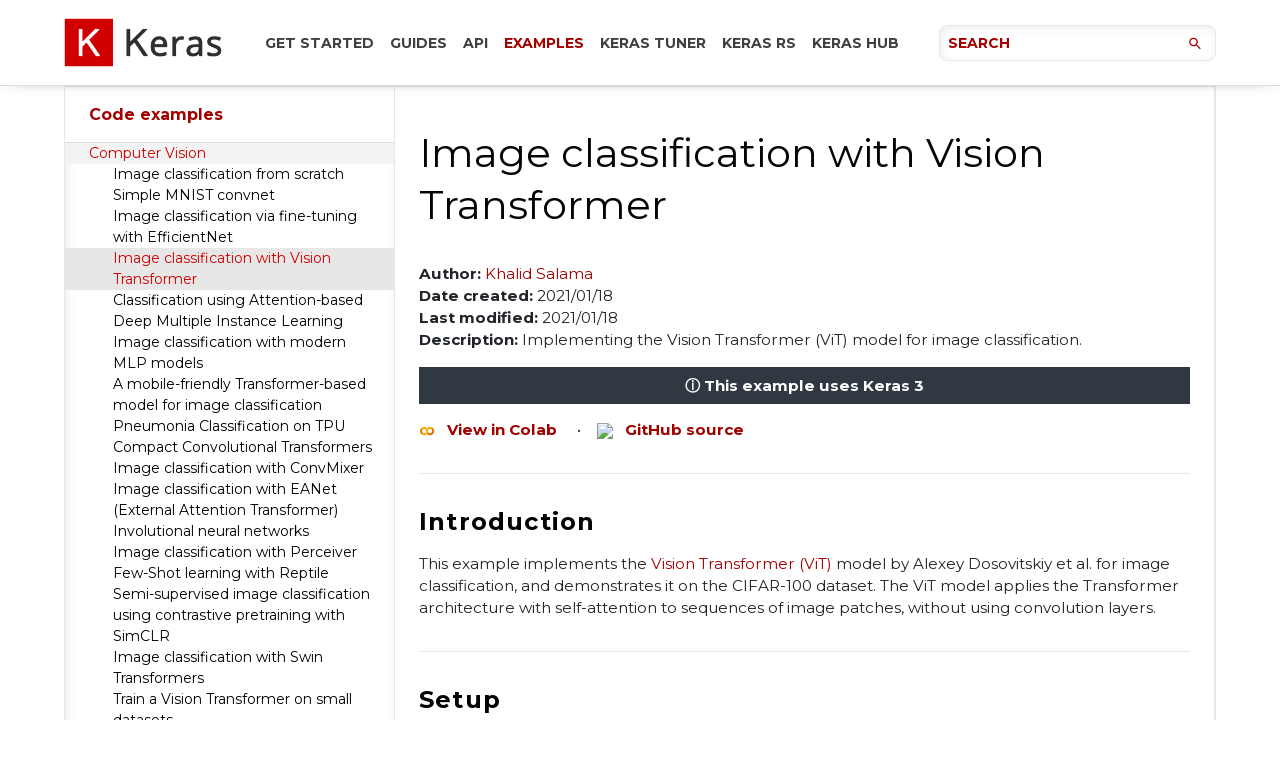

--- FILE ---
content_type: text/html
request_url: https://keras.io/examples/vision/image_classification_with_vision_transformer/
body_size: 82405
content:
<!DOCTYPE html>
<html lang="en">

<head>

  <meta charset="utf-8">
  <meta name="viewport" content="width=device-width, initial-scale=1">
  <meta name="description" content="Keras documentation: Image classification with Vision Transformer">
  <meta name="author" content="Keras Team">
  <link rel="shortcut icon" href="https://keras.io/img/favicon.ico">
  
  <link rel="canonical" href="https://keras.io/examples/vision/image_classification_with_vision_transformer/" />
  

  <!-- Social -->
  <meta property="og:title" content="Keras documentation: Image classification with Vision Transformer">
  <meta property="og:image" content="https://keras.io/img/logo-k-keras-wb.png">
  <meta name="twitter:title" content="Keras documentation: Image classification with Vision Transformer">
  <meta name="twitter:image" content="https://keras.io/img/k-keras-social.png">
  <meta name="twitter:card" content="summary">

  <title>Image classification with Vision Transformer</title>

  <!-- Custom fonts for this template -->
  <link href="https://fonts.googleapis.com/css2?family=Open+Sans:wght@400;600;700;800&display=swap" rel="stylesheet">
  <link href="https://fonts.googleapis.com/css2?family=Montserrat:wght@300;400;600;700;800&display=swap" rel="stylesheet">
  <link href="https://fonts.googleapis.com/css2?family=Roboto+Mono:wght@400&display=swap" rel="stylesheet">

  <!-- Bootstrap core CSS -->
  <link href="/css/bootstrap.min.css" rel="stylesheet">

  <!-- Custom styles for this template -->
  <link href="/css/docs.css?v=3" rel="stylesheet">
  <link href="/css/monokai.css" rel="stylesheet">
  <link rel="stylesheet" href="https://cdn.jsdelivr.net/npm/katex@0.16.9/dist/katex.min.css"
    integrity="sha384-n8MVd4RsNIU0tAv4ct0nTaAbDJwPJzDEaqSD1odI+WdtXRGWt2kTvGFasHpSy3SV" crossorigin="anonymous">

  <script defer src="https://cdn.jsdelivr.net/npm/katex@0.16.9/dist/katex.min.js"
    integrity="sha384-XjKyOOlGwcjNTAIQHIpgOno0Hl1YQqzUOEleOLALmuqehneUG+vnGctmUb0ZY0l8" crossorigin="anonymous">
  </script>

  <script defer src="https://cdn.jsdelivr.net/npm/katex@0.16.9/dist/contrib/auto-render.min.js"
    integrity="sha384-+VBxd3r6XgURycqtZ117nYw44OOcIax56Z4dCRWbxyPt0Koah1uHoK0o4+/RRE05" crossorigin="anonymous" 
    onload='renderMathInElement(document.body, {
      delimiters: [
        {left: "\\(", right: "\\)", display: false},
        {left: "\\[", right: "\\]", display: true},
        {left: "$$", right: "$$", display: true},
        {left: "$", right: "$", display: false}
      ],
      throwOnError: false
    });'>
  </script>

  <!-- Google Tag Manager -->
  <script>(function(w,d,s,l,i){w[l]=w[l]||[];w[l].push({'gtm.start':
  new Date().getTime(),event:'gtm.js'});var f=d.getElementsByTagName(s)[0],
  j=d.createElement(s),dl=l!='dataLayer'?'&l='+l:'';j.async=true;j.src=
  'https://www.googletagmanager.com/gtm.js?id='+i+dl;f.parentNode.insertBefore(j,f);
  })(window,document,'script','dataLayer','GTM-5DNGF4N');
  </script>
  <script>
  (function(i,s,o,g,r,a,m){i['GoogleAnalyticsObject']=r;i[r]=i[r]||function(){
  (i[r].q=i[r].q||[]).push(arguments)},i[r].l=1*new Date();a=s.createElement(o),
  m=s.getElementsByTagName(o)[0];a.async=1;a.src=g;m.parentNode.insertBefore(a,m)
  })(window,document,'script','https://www.google-analytics.com/analytics.js','ga');
  ga('create', 'UA-175165319-128', 'auto');
  ga('send', 'pageview');
  </script>
  <!-- End Google Tag Manager -->

  <script async defer src="https://buttons.github.io/buttons.js"></script>
  <link rel="preconnect" href="https://fonts.googleapis.com">
  <link rel="preconnect" href="https://fonts.gstatic.com" crossorigin>

</head>

<body>
  <!-- Google Tag Manager (noscript) -->
  <noscript><iframe src="https://www.googletagmanager.com/ns.html?id=GTM-5DNGF4N"
  height="0" width="0" style="display:none;visibility:hidden"></iframe></noscript>
  <!-- End Google Tag Manager (noscript) -->

  <div class="k-page">
    <div class="hidden">
      
      
      
        
      
        
      
        
          None
      
      
        
      
        
      
        
      
        
      
        
      
    </div>
    <nav class="nav__container">
      <div class="nav__wrapper">
        <div class="nav__controls--mobile">
          <button class="nav__menu--button"><i class="icon--menu"></i></button>
          <button class="nav__menu--close"><i class="icon--close"></i></button>
          <a href="/">
            <img class="nav__logo nav__logo--mobile" src="/img/k-logo.png" />
          </a>
          <button class="nav__search--mobile">
            <i class="icon__search--mobile"></i>
          </button>
        </div>
        <form class="nav__search nav__search-form--mobile">
          <input
            class="nav__search--input"
            type="search"
            placeholder="SEARCH"
            aria-label="Search"
          />
          <button class="nav__search--button" type="submit">
            <i class="icon--search"></i>
          </button>
        </form>
        <div class="k-nav nav__mobile-menu" id="nav-menu">
          <!-- version with just the active item visible -->
          <div class="nav flex-column nav-pills" role="tablist" aria-orientation="vertical">
            
              <a class="nav-link" href="/getting_started/" role="tab" aria-selected="">Getting started</a>
              
            
              <a class="nav-link" href="/guides/" role="tab" aria-selected="">Developer guides</a>
              
            
              <a class="nav-link active" href="/examples/" role="tab" aria-selected="">Code examples</a>
              
                
                  <a class="nav-sublink active" href="/examples/vision/">Computer Vision</a>
                    
                      
                        <a class="nav-sublink2" href="/examples/vision/image_classification_from_scratch/">Image classification from scratch</a>
                      
                        <a class="nav-sublink2" href="/examples/vision/mnist_convnet/">Simple MNIST convnet</a>
                      
                        <a class="nav-sublink2" href="/examples/vision/image_classification_efficientnet_fine_tuning/">Image classification via fine-tuning with EfficientNet</a>
                      
                        <a class="nav-sublink2 active" href="/examples/vision/image_classification_with_vision_transformer/">Image classification with Vision Transformer</a>
                      
                        <a class="nav-sublink2" href="/examples/vision/attention_mil_classification/">Classification using Attention-based Deep Multiple Instance Learning</a>
                      
                        <a class="nav-sublink2" href="/examples/vision/mlp_image_classification/">Image classification with modern MLP models</a>
                      
                        <a class="nav-sublink2" href="/examples/vision/mobilevit/">A mobile-friendly Transformer-based model for image classification</a>
                      
                        <a class="nav-sublink2" href="/examples/vision/xray_classification_with_tpus/">Pneumonia Classification on TPU</a>
                      
                        <a class="nav-sublink2" href="/examples/vision/cct/">Compact Convolutional Transformers</a>
                      
                        <a class="nav-sublink2" href="/examples/vision/convmixer/">Image classification with ConvMixer</a>
                      
                        <a class="nav-sublink2" href="/examples/vision/eanet/">Image classification with EANet (External Attention Transformer)</a>
                      
                        <a class="nav-sublink2" href="/examples/vision/involution/">Involutional neural networks</a>
                      
                        <a class="nav-sublink2" href="/examples/vision/perceiver_image_classification/">Image classification with Perceiver</a>
                      
                        <a class="nav-sublink2" href="/examples/vision/reptile/">Few-Shot learning with Reptile</a>
                      
                        <a class="nav-sublink2" href="/examples/vision/semisupervised_simclr/">Semi-supervised image classification using contrastive pretraining with SimCLR</a>
                      
                        <a class="nav-sublink2" href="/examples/vision/swin_transformers/">Image classification with Swin Transformers</a>
                      
                        <a class="nav-sublink2" href="/examples/vision/vit_small_ds/">Train a Vision Transformer on small datasets</a>
                      
                        <a class="nav-sublink2" href="/examples/vision/shiftvit/">A Vision Transformer without Attention</a>
                      
                        <a class="nav-sublink2" href="/examples/vision/image_classification_using_global_context_vision_transformer/">Image Classification using Global Context Vision Transformer</a>
                      
                        <a class="nav-sublink2" href="/examples/vision/temporal_latent_bottleneck/">When Recurrence meets Transformers</a>
                      
                        <a class="nav-sublink2" href="/examples/vision/forwardforward/">Using the Forward-Forward Algorithm for Image Classification</a>
                      
                        <a class="nav-sublink2" href="/examples/vision/oxford_pets_image_segmentation/">Image segmentation with a U-Net-like architecture</a>
                      
                        <a class="nav-sublink2" href="/examples/vision/deeplabv3_plus/">Multiclass semantic segmentation using DeepLabV3+</a>
                      
                        <a class="nav-sublink2" href="/examples/vision/basnet_segmentation/">Highly accurate boundaries segmentation using BASNet</a>
                      
                        <a class="nav-sublink2" href="/examples/vision/fully_convolutional_network/">Image Segmentation using Composable Fully-Convolutional Networks</a>
                      
                        <a class="nav-sublink2" href="/examples/vision/retinanet/">Object Detection with RetinaNet</a>
                      
                        <a class="nav-sublink2" href="/examples/vision/keypoint_detection/">Keypoint Detection with Transfer Learning</a>
                      
                        <a class="nav-sublink2" href="/examples/vision/object_detection_using_vision_transformer/">Object detection with Vision Transformers</a>
                      
                        <a class="nav-sublink2" href="/examples/vision/3D_image_classification/">3D image classification from CT scans</a>
                      
                        <a class="nav-sublink2" href="/examples/vision/depth_estimation/">Monocular depth estimation</a>
                      
                        <a class="nav-sublink2" href="/examples/vision/nerf/">3D volumetric rendering with NeRF</a>
                      
                        <a class="nav-sublink2" href="/examples/vision/pointnet_segmentation/">Point cloud segmentation with PointNet</a>
                      
                        <a class="nav-sublink2" href="/examples/vision/pointnet/">Point cloud classification</a>
                      
                        <a class="nav-sublink2" href="/examples/vision/captcha_ocr/">OCR model for reading Captchas</a>
                      
                        <a class="nav-sublink2" href="/examples/vision/handwriting_recognition/">Handwriting recognition</a>
                      
                        <a class="nav-sublink2" href="/examples/vision/autoencoder/">Convolutional autoencoder for image denoising</a>
                      
                        <a class="nav-sublink2" href="/examples/vision/mirnet/">Low-light image enhancement using MIRNet</a>
                      
                        <a class="nav-sublink2" href="/examples/vision/super_resolution_sub_pixel/">Image Super-Resolution using an Efficient Sub-Pixel CNN</a>
                      
                        <a class="nav-sublink2" href="/examples/vision/edsr/">Enhanced Deep Residual Networks for single-image super-resolution</a>
                      
                        <a class="nav-sublink2" href="/examples/vision/zero_dce/">Zero-DCE for low-light image enhancement</a>
                      
                        <a class="nav-sublink2" href="/examples/vision/cutmix/">CutMix data augmentation for image classification</a>
                      
                        <a class="nav-sublink2" href="/examples/vision/mixup/">MixUp augmentation for image classification</a>
                      
                        <a class="nav-sublink2" href="/examples/vision/randaugment/">RandAugment for Image Classification for Improved Robustness</a>
                      
                        <a class="nav-sublink2" href="/examples/vision/image_captioning/">Image captioning</a>
                      
                        <a class="nav-sublink2" href="/examples/vision/nl_image_search/">Natural language image search with a Dual Encoder</a>
                      
                        <a class="nav-sublink2" href="/examples/vision/visualizing_what_convnets_learn/">Visualizing what convnets learn</a>
                      
                        <a class="nav-sublink2" href="/examples/vision/integrated_gradients/">Model interpretability with Integrated Gradients</a>
                      
                        <a class="nav-sublink2" href="/examples/vision/probing_vits/">Investigating Vision Transformer representations</a>
                      
                        <a class="nav-sublink2" href="/examples/vision/grad_cam/">Grad-CAM class activation visualization</a>
                      
                        <a class="nav-sublink2" href="/examples/vision/near_dup_search/">Near-duplicate image search</a>
                      
                        <a class="nav-sublink2" href="/examples/vision/semantic_image_clustering/">Semantic Image Clustering</a>
                      
                        <a class="nav-sublink2" href="/examples/vision/siamese_contrastive/">Image similarity estimation using a Siamese Network with a contrastive loss</a>
                      
                        <a class="nav-sublink2" href="/examples/vision/siamese_network/">Image similarity estimation using a Siamese Network with a triplet loss</a>
                      
                        <a class="nav-sublink2" href="/examples/vision/metric_learning/">Metric learning for image similarity search</a>
                      
                        <a class="nav-sublink2" href="/examples/vision/metric_learning_tf_similarity/">Metric learning for image similarity search using TensorFlow Similarity</a>
                      
                        <a class="nav-sublink2" href="/examples/vision/nnclr/">Self-supervised contrastive learning with NNCLR</a>
                      
                        <a class="nav-sublink2" href="/examples/vision/simsiam/">Self-supervised contrastive learning with SimSiam</a>
                      
                        <a class="nav-sublink2" href="/examples/vision/video_classification/">Video Classification with a CNN-RNN Architecture</a>
                      
                        <a class="nav-sublink2" href="/examples/vision/conv_lstm/">Next-Frame Video Prediction with Convolutional LSTMs</a>
                      
                        <a class="nav-sublink2" href="/examples/vision/video_transformers/">Video Classification with Transformers</a>
                      
                        <a class="nav-sublink2" href="/examples/vision/vivit/">Video Vision Transformer</a>
                      
                        <a class="nav-sublink2" href="/examples/vision/bit/">Image Classification using BigTransfer (BiT)</a>
                      
                        <a class="nav-sublink2" href="/examples/vision/gradient_centralization/">Gradient Centralization for Better Training Performance</a>
                      
                        <a class="nav-sublink2" href="/examples/vision/token_learner/">Learning to tokenize in Vision Transformers</a>
                      
                        <a class="nav-sublink2" href="/examples/vision/knowledge_distillation/">Knowledge Distillation</a>
                      
                        <a class="nav-sublink2" href="/examples/vision/fixres/">FixRes: Fixing train-test resolution discrepancy</a>
                      
                        <a class="nav-sublink2" href="/examples/vision/cait/">Class Attention Image Transformers with LayerScale</a>
                      
                        <a class="nav-sublink2" href="/examples/vision/patch_convnet/">Augmenting convnets with aggregated attention</a>
                      
                        <a class="nav-sublink2" href="/examples/vision/learnable_resizer/">Learning to Resize</a>
                      
                        <a class="nav-sublink2" href="/examples/vision/adamatch/">Semi-supervision and domain adaptation with AdaMatch</a>
                      
                        <a class="nav-sublink2" href="/examples/vision/barlow_twins/">Barlow Twins for Contrastive SSL</a>
                      
                        <a class="nav-sublink2" href="/examples/vision/consistency_training/">Consistency training with supervision</a>
                      
                        <a class="nav-sublink2" href="/examples/vision/deit/">Distilling Vision Transformers</a>
                      
                        <a class="nav-sublink2" href="/examples/vision/focal_modulation_network/">Focal Modulation: A replacement for Self-Attention</a>
                      
                        <a class="nav-sublink2" href="/examples/vision/masked_image_modeling/">Masked image modeling with Autoencoders</a>
                      
                        <a class="nav-sublink2" href="/examples/vision/supervised-contrastive-learning/">Supervised Contrastive Learning</a>
                      
                        <a class="nav-sublink2" href="/examples/vision/yolov8/">Efficient Object Detection with YOLOV8 and KerasCV</a>
                      
                    
                
                  <a class="nav-sublink" href="/examples/nlp/">Natural Language Processing</a>
                    
                
                  <a class="nav-sublink" href="/examples/structured_data/">Structured Data</a>
                    
                
                  <a class="nav-sublink" href="/examples/timeseries/">Timeseries</a>
                    
                
                  <a class="nav-sublink" href="/examples/generative/">Generative Deep Learning</a>
                    
                
                  <a class="nav-sublink" href="/examples/audio/">Audio Data</a>
                    
                
                  <a class="nav-sublink" href="/examples/rl/">Reinforcement Learning</a>
                    
                
                  <a class="nav-sublink" href="/examples/graph/">Graph Data</a>
                    
                
                  <a class="nav-sublink" href="/examples/keras_recipes/">Quick Keras Recipes</a>
                    
                
              
            
              <a class="nav-link" href="/api/" role="tab" aria-selected="">Keras 3 API documentation</a>
              
            
              <a class="nav-link" href="/2/api/" role="tab" aria-selected="">Keras 2 API documentation</a>
              
            
              <a class="nav-link" href="/keras_tuner/" role="tab" aria-selected="">KerasTuner: Hyperparam Tuning</a>
              
            
              <a class="nav-link" href="/keras_hub/" role="tab" aria-selected="">KerasHub: Pretrained Models</a>
              
            
              <a class="nav-link" href="/keras_rs/" role="tab" aria-selected="">KerasRS</a>
              
            
          </div>
        </div>

        <a href="/">
          <img class="nav__logo nav__logo--desktop" src="/img/logo.png" alt="keras.io logo" />
        </a>
        <div class="nav__menu">
          
          <ul class="nav__item--container">
            
            <li class="nav__item">
              <a class="nav__link" href="/getting_started/">Get started</a>
            </li>
            
            <li class="nav__item">
              <a class="nav__link" href="/guides/">Guides</a>
            </li>
            
            <li class="nav__item">
              <a class="nav__link" href="/api/">API</a>
            </li>
            
            <li class="nav__item">
              <a class="nav__link nav__link--active" href="/examples/">Examples</a>
            </li>
            
            <li class="nav__item">
              <a class="nav__link" href="/keras_tuner/">Keras Tuner</a>
            </li>
            
            <li class="nav__item">
              <a class="nav__link" href="/keras_rs/">Keras RS</a>
            </li>
            
            <li class="nav__item">
              <a class="nav__link" href="/keras_hub/">Keras Hub</a>
            </li>
            
          </ul>

          <form class="nav__search">
            <input
              class="nav__search--input"
              type="search"
              placeholder="SEARCH"
              aria-label="Search"
            />
            <button class="nav__search--button" type="submit">
              <i class="icon--search"></i>
            </button>
          </form>
        </div>
      </div>
    </nav>

    <div class="page__container flex__container">
      <div class="nav__side-nav" id="nav-menu">
        <div class="nav flex-column nav-pills" role="tablist" aria-orientation="vertical">
          
            
          
            
          
            
            <a class="nav-link active" href="/examples/" role="tab" aria-selected="">
              Code examples
            </a>
              
                <div class="nav-expanded-panel">
                  
                    <a class="nav-sublink active" href="/examples/vision/">Computer Vision</a>
                    
                      
                        <a class="nav-sublink2" href="/examples/vision/image_classification_from_scratch/">Image classification from scratch</a>
                      
                        <a class="nav-sublink2" href="/examples/vision/mnist_convnet/">Simple MNIST convnet</a>
                      
                        <a class="nav-sublink2" href="/examples/vision/image_classification_efficientnet_fine_tuning/">Image classification via fine-tuning with EfficientNet</a>
                      
                        <a class="nav-sublink2 active" href="/examples/vision/image_classification_with_vision_transformer/">Image classification with Vision Transformer</a>
                      
                        <a class="nav-sublink2" href="/examples/vision/attention_mil_classification/">Classification using Attention-based Deep Multiple Instance Learning</a>
                      
                        <a class="nav-sublink2" href="/examples/vision/mlp_image_classification/">Image classification with modern MLP models</a>
                      
                        <a class="nav-sublink2" href="/examples/vision/mobilevit/">A mobile-friendly Transformer-based model for image classification</a>
                      
                        <a class="nav-sublink2" href="/examples/vision/xray_classification_with_tpus/">Pneumonia Classification on TPU</a>
                      
                        <a class="nav-sublink2" href="/examples/vision/cct/">Compact Convolutional Transformers</a>
                      
                        <a class="nav-sublink2" href="/examples/vision/convmixer/">Image classification with ConvMixer</a>
                      
                        <a class="nav-sublink2" href="/examples/vision/eanet/">Image classification with EANet (External Attention Transformer)</a>
                      
                        <a class="nav-sublink2" href="/examples/vision/involution/">Involutional neural networks</a>
                      
                        <a class="nav-sublink2" href="/examples/vision/perceiver_image_classification/">Image classification with Perceiver</a>
                      
                        <a class="nav-sublink2" href="/examples/vision/reptile/">Few-Shot learning with Reptile</a>
                      
                        <a class="nav-sublink2" href="/examples/vision/semisupervised_simclr/">Semi-supervised image classification using contrastive pretraining with SimCLR</a>
                      
                        <a class="nav-sublink2" href="/examples/vision/swin_transformers/">Image classification with Swin Transformers</a>
                      
                        <a class="nav-sublink2" href="/examples/vision/vit_small_ds/">Train a Vision Transformer on small datasets</a>
                      
                        <a class="nav-sublink2" href="/examples/vision/shiftvit/">A Vision Transformer without Attention</a>
                      
                        <a class="nav-sublink2" href="/examples/vision/image_classification_using_global_context_vision_transformer/">Image Classification using Global Context Vision Transformer</a>
                      
                        <a class="nav-sublink2" href="/examples/vision/temporal_latent_bottleneck/">When Recurrence meets Transformers</a>
                      
                        <a class="nav-sublink2" href="/examples/vision/forwardforward/">Using the Forward-Forward Algorithm for Image Classification</a>
                      
                        <a class="nav-sublink2" href="/examples/vision/oxford_pets_image_segmentation/">Image segmentation with a U-Net-like architecture</a>
                      
                        <a class="nav-sublink2" href="/examples/vision/deeplabv3_plus/">Multiclass semantic segmentation using DeepLabV3+</a>
                      
                        <a class="nav-sublink2" href="/examples/vision/basnet_segmentation/">Highly accurate boundaries segmentation using BASNet</a>
                      
                        <a class="nav-sublink2" href="/examples/vision/fully_convolutional_network/">Image Segmentation using Composable Fully-Convolutional Networks</a>
                      
                        <a class="nav-sublink2" href="/examples/vision/retinanet/">Object Detection with RetinaNet</a>
                      
                        <a class="nav-sublink2" href="/examples/vision/keypoint_detection/">Keypoint Detection with Transfer Learning</a>
                      
                        <a class="nav-sublink2" href="/examples/vision/object_detection_using_vision_transformer/">Object detection with Vision Transformers</a>
                      
                        <a class="nav-sublink2" href="/examples/vision/3D_image_classification/">3D image classification from CT scans</a>
                      
                        <a class="nav-sublink2" href="/examples/vision/depth_estimation/">Monocular depth estimation</a>
                      
                        <a class="nav-sublink2" href="/examples/vision/nerf/">3D volumetric rendering with NeRF</a>
                      
                        <a class="nav-sublink2" href="/examples/vision/pointnet_segmentation/">Point cloud segmentation with PointNet</a>
                      
                        <a class="nav-sublink2" href="/examples/vision/pointnet/">Point cloud classification</a>
                      
                        <a class="nav-sublink2" href="/examples/vision/captcha_ocr/">OCR model for reading Captchas</a>
                      
                        <a class="nav-sublink2" href="/examples/vision/handwriting_recognition/">Handwriting recognition</a>
                      
                        <a class="nav-sublink2" href="/examples/vision/autoencoder/">Convolutional autoencoder for image denoising</a>
                      
                        <a class="nav-sublink2" href="/examples/vision/mirnet/">Low-light image enhancement using MIRNet</a>
                      
                        <a class="nav-sublink2" href="/examples/vision/super_resolution_sub_pixel/">Image Super-Resolution using an Efficient Sub-Pixel CNN</a>
                      
                        <a class="nav-sublink2" href="/examples/vision/edsr/">Enhanced Deep Residual Networks for single-image super-resolution</a>
                      
                        <a class="nav-sublink2" href="/examples/vision/zero_dce/">Zero-DCE for low-light image enhancement</a>
                      
                        <a class="nav-sublink2" href="/examples/vision/cutmix/">CutMix data augmentation for image classification</a>
                      
                        <a class="nav-sublink2" href="/examples/vision/mixup/">MixUp augmentation for image classification</a>
                      
                        <a class="nav-sublink2" href="/examples/vision/randaugment/">RandAugment for Image Classification for Improved Robustness</a>
                      
                        <a class="nav-sublink2" href="/examples/vision/image_captioning/">Image captioning</a>
                      
                        <a class="nav-sublink2" href="/examples/vision/nl_image_search/">Natural language image search with a Dual Encoder</a>
                      
                        <a class="nav-sublink2" href="/examples/vision/visualizing_what_convnets_learn/">Visualizing what convnets learn</a>
                      
                        <a class="nav-sublink2" href="/examples/vision/integrated_gradients/">Model interpretability with Integrated Gradients</a>
                      
                        <a class="nav-sublink2" href="/examples/vision/probing_vits/">Investigating Vision Transformer representations</a>
                      
                        <a class="nav-sublink2" href="/examples/vision/grad_cam/">Grad-CAM class activation visualization</a>
                      
                        <a class="nav-sublink2" href="/examples/vision/near_dup_search/">Near-duplicate image search</a>
                      
                        <a class="nav-sublink2" href="/examples/vision/semantic_image_clustering/">Semantic Image Clustering</a>
                      
                        <a class="nav-sublink2" href="/examples/vision/siamese_contrastive/">Image similarity estimation using a Siamese Network with a contrastive loss</a>
                      
                        <a class="nav-sublink2" href="/examples/vision/siamese_network/">Image similarity estimation using a Siamese Network with a triplet loss</a>
                      
                        <a class="nav-sublink2" href="/examples/vision/metric_learning/">Metric learning for image similarity search</a>
                      
                        <a class="nav-sublink2" href="/examples/vision/metric_learning_tf_similarity/">Metric learning for image similarity search using TensorFlow Similarity</a>
                      
                        <a class="nav-sublink2" href="/examples/vision/nnclr/">Self-supervised contrastive learning with NNCLR</a>
                      
                        <a class="nav-sublink2" href="/examples/vision/simsiam/">Self-supervised contrastive learning with SimSiam</a>
                      
                        <a class="nav-sublink2" href="/examples/vision/video_classification/">Video Classification with a CNN-RNN Architecture</a>
                      
                        <a class="nav-sublink2" href="/examples/vision/conv_lstm/">Next-Frame Video Prediction with Convolutional LSTMs</a>
                      
                        <a class="nav-sublink2" href="/examples/vision/video_transformers/">Video Classification with Transformers</a>
                      
                        <a class="nav-sublink2" href="/examples/vision/vivit/">Video Vision Transformer</a>
                      
                        <a class="nav-sublink2" href="/examples/vision/bit/">Image Classification using BigTransfer (BiT)</a>
                      
                        <a class="nav-sublink2" href="/examples/vision/gradient_centralization/">Gradient Centralization for Better Training Performance</a>
                      
                        <a class="nav-sublink2" href="/examples/vision/token_learner/">Learning to tokenize in Vision Transformers</a>
                      
                        <a class="nav-sublink2" href="/examples/vision/knowledge_distillation/">Knowledge Distillation</a>
                      
                        <a class="nav-sublink2" href="/examples/vision/fixres/">FixRes: Fixing train-test resolution discrepancy</a>
                      
                        <a class="nav-sublink2" href="/examples/vision/cait/">Class Attention Image Transformers with LayerScale</a>
                      
                        <a class="nav-sublink2" href="/examples/vision/patch_convnet/">Augmenting convnets with aggregated attention</a>
                      
                        <a class="nav-sublink2" href="/examples/vision/learnable_resizer/">Learning to Resize</a>
                      
                        <a class="nav-sublink2" href="/examples/vision/adamatch/">Semi-supervision and domain adaptation with AdaMatch</a>
                      
                        <a class="nav-sublink2" href="/examples/vision/barlow_twins/">Barlow Twins for Contrastive SSL</a>
                      
                        <a class="nav-sublink2" href="/examples/vision/consistency_training/">Consistency training with supervision</a>
                      
                        <a class="nav-sublink2" href="/examples/vision/deit/">Distilling Vision Transformers</a>
                      
                        <a class="nav-sublink2" href="/examples/vision/focal_modulation_network/">Focal Modulation: A replacement for Self-Attention</a>
                      
                        <a class="nav-sublink2" href="/examples/vision/masked_image_modeling/">Masked image modeling with Autoencoders</a>
                      
                        <a class="nav-sublink2" href="/examples/vision/supervised-contrastive-learning/">Supervised Contrastive Learning</a>
                      
                        <a class="nav-sublink2" href="/examples/vision/yolov8/">Efficient Object Detection with YOLOV8 and KerasCV</a>
                      
                    
                  
                    <a class="nav-sublink" href="/examples/nlp/">Natural Language Processing</a>
                    
                  
                    <a class="nav-sublink" href="/examples/structured_data/">Structured Data</a>
                    
                  
                    <a class="nav-sublink" href="/examples/timeseries/">Timeseries</a>
                    
                  
                    <a class="nav-sublink" href="/examples/generative/">Generative Deep Learning</a>
                    
                  
                    <a class="nav-sublink" href="/examples/audio/">Audio Data</a>
                    
                  
                    <a class="nav-sublink" href="/examples/rl/">Reinforcement Learning</a>
                    
                  
                    <a class="nav-sublink" href="/examples/graph/">Graph Data</a>
                    
                  
                    <a class="nav-sublink" href="/examples/keras_recipes/">Quick Keras Recipes</a>
                    
                  
                </div>
              
            
          
            
          
            
          
            
          
            
          
            
          
        </div>
      </div>
      <div class="k-main">
        <div class='k-main-inner' id='k-main-id'>
  <div class='k-content'>
    <div class='k-location-slug'>
      <span class="k-location-slug-pointer">►</span> 
          <a href='/examples/'>Code examples</a> /
        
          <a href='/examples/vision/'>Computer Vision</a> /
         Image classification with Vision Transformer
    </div>
    <h1 id="image-classification-with-vision-transformer">Image classification with Vision Transformer</h1>
<p><strong>Author:</strong> <a href="https://www.linkedin.com/in/khalid-salama-24403144/">Khalid Salama</a><br>
<strong>Date created:</strong> 2021/01/18<br>
<strong>Last modified:</strong> 2021/01/18<br>
<strong>Description:</strong> Implementing the Vision Transformer (ViT) model for image classification.</p>
<div class='example_version_banner keras_3'>ⓘ This example uses Keras 3</div>
<p><img class="k-inline-icon" src="https://colab.research.google.com/img/colab_favicon.ico"/> <a href="https://colab.research.google.com/github/keras-team/keras-io/blob/master/examples/vision/ipynb/image_classification_with_vision_transformer.ipynb"><strong>View in Colab</strong></a>  <span class="k-dot">•</span><img class="k-inline-icon" src="https://github.com/favicon.ico"/> <a href="https://github.com/keras-team/keras-io/blob/master/examples/vision/image_classification_with_vision_transformer.py"><strong>GitHub source</strong></a></p>
<hr />
<h2 id="introduction">Introduction</h2>
<p>This example implements the <a href="https://arxiv.org/abs/2010.11929">Vision Transformer (ViT)</a>
model by Alexey Dosovitskiy et al. for image classification,
and demonstrates it on the CIFAR-100 dataset.
The ViT model applies the Transformer architecture with self-attention to sequences of
image patches, without using convolution layers.</p>
<hr />
<h2 id="setup">Setup</h2>
<div class="codehilite"><pre><span></span><code><span class="kn">import</span><span class="w"> </span><span class="nn">os</span>

<span class="n">os</span><span class="o">.</span><span class="n">environ</span><span class="p">[</span><span class="s2">&quot;KERAS_BACKEND&quot;</span><span class="p">]</span> <span class="o">=</span> <span class="s2">&quot;jax&quot;</span>  <span class="c1"># @param [&quot;tensorflow&quot;, &quot;jax&quot;, &quot;torch&quot;]</span>

<span class="kn">import</span><span class="w"> </span><span class="nn">keras</span>
<span class="kn">from</span><span class="w"> </span><span class="nn">keras</span><span class="w"> </span><span class="kn">import</span> <span class="n">layers</span>
<span class="kn">from</span><span class="w"> </span><span class="nn">keras</span><span class="w"> </span><span class="kn">import</span> <span class="n">ops</span>

<span class="kn">import</span><span class="w"> </span><span class="nn">numpy</span><span class="w"> </span><span class="k">as</span><span class="w"> </span><span class="nn">np</span>
<span class="kn">import</span><span class="w"> </span><span class="nn">matplotlib.pyplot</span><span class="w"> </span><span class="k">as</span><span class="w"> </span><span class="nn">plt</span>
</code></pre></div>

<hr />
<h2 id="prepare-the-data">Prepare the data</h2>
<div class="codehilite"><pre><span></span><code><span class="n">num_classes</span> <span class="o">=</span> <span class="mi">100</span>
<span class="n">input_shape</span> <span class="o">=</span> <span class="p">(</span><span class="mi">32</span><span class="p">,</span> <span class="mi">32</span><span class="p">,</span> <span class="mi">3</span><span class="p">)</span>

<span class="p">(</span><span class="n">x_train</span><span class="p">,</span> <span class="n">y_train</span><span class="p">),</span> <span class="p">(</span><span class="n">x_test</span><span class="p">,</span> <span class="n">y_test</span><span class="p">)</span> <span class="o">=</span> <span class="n">keras</span><span class="o">.</span><span class="n">datasets</span><span class="o">.</span><span class="n">cifar100</span><span class="o">.</span><span class="n">load_data</span><span class="p">()</span>

<span class="nb">print</span><span class="p">(</span><span class="sa">f</span><span class="s2">&quot;x_train shape: </span><span class="si">{</span><span class="n">x_train</span><span class="o">.</span><span class="n">shape</span><span class="si">}</span><span class="s2"> - y_train shape: </span><span class="si">{</span><span class="n">y_train</span><span class="o">.</span><span class="n">shape</span><span class="si">}</span><span class="s2">&quot;</span><span class="p">)</span>
<span class="nb">print</span><span class="p">(</span><span class="sa">f</span><span class="s2">&quot;x_test shape: </span><span class="si">{</span><span class="n">x_test</span><span class="o">.</span><span class="n">shape</span><span class="si">}</span><span class="s2"> - y_test shape: </span><span class="si">{</span><span class="n">y_test</span><span class="o">.</span><span class="n">shape</span><span class="si">}</span><span class="s2">&quot;</span><span class="p">)</span>
</code></pre></div>

<div class="k-default-codeblock">

<div class="codehilite"><pre><span></span><code>x_train shape: (50000, 32, 32, 3) - y_train shape: (50000, 1)
x_test shape: (10000, 32, 32, 3) - y_test shape: (10000, 1)
</code></pre></div>


</div>
<hr />
<h2 id="configure-the-hyperparameters">Configure the hyperparameters</h2>
<div class="codehilite"><pre><span></span><code><span class="n">learning_rate</span> <span class="o">=</span> <span class="mf">0.001</span>
<span class="n">weight_decay</span> <span class="o">=</span> <span class="mf">0.0001</span>
<span class="n">batch_size</span> <span class="o">=</span> <span class="mi">256</span>
<span class="n">num_epochs</span> <span class="o">=</span> <span class="mi">10</span>  <span class="c1"># For real training, use num_epochs=100. 10 is a test value</span>
<span class="n">image_size</span> <span class="o">=</span> <span class="mi">72</span>  <span class="c1"># We&#39;ll resize input images to this size</span>
<span class="n">patch_size</span> <span class="o">=</span> <span class="mi">6</span>  <span class="c1"># Size of the patches to be extract from the input images</span>
<span class="n">num_patches</span> <span class="o">=</span> <span class="p">(</span><span class="n">image_size</span> <span class="o">//</span> <span class="n">patch_size</span><span class="p">)</span> <span class="o">**</span> <span class="mi">2</span>
<span class="n">projection_dim</span> <span class="o">=</span> <span class="mi">64</span>
<span class="n">num_heads</span> <span class="o">=</span> <span class="mi">4</span>
<span class="n">transformer_units</span> <span class="o">=</span> <span class="p">[</span>
    <span class="n">projection_dim</span> <span class="o">*</span> <span class="mi">2</span><span class="p">,</span>
    <span class="n">projection_dim</span><span class="p">,</span>
<span class="p">]</span>  <span class="c1"># Size of the transformer layers</span>
<span class="n">transformer_layers</span> <span class="o">=</span> <span class="mi">8</span>
<span class="n">mlp_head_units</span> <span class="o">=</span> <span class="p">[</span>
    <span class="mi">2048</span><span class="p">,</span>
    <span class="mi">1024</span><span class="p">,</span>
<span class="p">]</span>  <span class="c1"># Size of the dense layers of the final classifier</span>
</code></pre></div>

<hr />
<h2 id="use-data-augmentation">Use data augmentation</h2>
<div class="codehilite"><pre><span></span><code><span class="n">data_augmentation</span> <span class="o">=</span> <span class="n">keras</span><span class="o">.</span><span class="n">Sequential</span><span class="p">(</span>
    <span class="p">[</span>
        <span class="n">layers</span><span class="o">.</span><span class="n">Normalization</span><span class="p">(),</span>
        <span class="n">layers</span><span class="o">.</span><span class="n">Resizing</span><span class="p">(</span><span class="n">image_size</span><span class="p">,</span> <span class="n">image_size</span><span class="p">),</span>
        <span class="n">layers</span><span class="o">.</span><span class="n">RandomFlip</span><span class="p">(</span><span class="s2">&quot;horizontal&quot;</span><span class="p">),</span>
        <span class="n">layers</span><span class="o">.</span><span class="n">RandomRotation</span><span class="p">(</span><span class="n">factor</span><span class="o">=</span><span class="mf">0.02</span><span class="p">),</span>
        <span class="n">layers</span><span class="o">.</span><span class="n">RandomZoom</span><span class="p">(</span><span class="n">height_factor</span><span class="o">=</span><span class="mf">0.2</span><span class="p">,</span> <span class="n">width_factor</span><span class="o">=</span><span class="mf">0.2</span><span class="p">),</span>
    <span class="p">],</span>
    <span class="n">name</span><span class="o">=</span><span class="s2">&quot;data_augmentation&quot;</span><span class="p">,</span>
<span class="p">)</span>
<span class="c1"># Compute the mean and the variance of the training data for normalization.</span>
<span class="n">data_augmentation</span><span class="o">.</span><span class="n">layers</span><span class="p">[</span><span class="mi">0</span><span class="p">]</span><span class="o">.</span><span class="n">adapt</span><span class="p">(</span><span class="n">x_train</span><span class="p">)</span>
</code></pre></div>

<hr />
<h2 id="implement-multilayer-perceptron-mlp">Implement multilayer perceptron (MLP)</h2>
<div class="codehilite"><pre><span></span><code><span class="k">def</span><span class="w"> </span><span class="nf">mlp</span><span class="p">(</span><span class="n">x</span><span class="p">,</span> <span class="n">hidden_units</span><span class="p">,</span> <span class="n">dropout_rate</span><span class="p">):</span>
    <span class="k">for</span> <span class="n">units</span> <span class="ow">in</span> <span class="n">hidden_units</span><span class="p">:</span>
        <span class="n">x</span> <span class="o">=</span> <span class="n">layers</span><span class="o">.</span><span class="n">Dense</span><span class="p">(</span><span class="n">units</span><span class="p">,</span> <span class="n">activation</span><span class="o">=</span><span class="n">keras</span><span class="o">.</span><span class="n">activations</span><span class="o">.</span><span class="n">gelu</span><span class="p">)(</span><span class="n">x</span><span class="p">)</span>
        <span class="n">x</span> <span class="o">=</span> <span class="n">layers</span><span class="o">.</span><span class="n">Dropout</span><span class="p">(</span><span class="n">dropout_rate</span><span class="p">)(</span><span class="n">x</span><span class="p">)</span>
    <span class="k">return</span> <span class="n">x</span>
</code></pre></div>

<hr />
<h2 id="implement-patch-creation-as-a-layer">Implement patch creation as a layer</h2>
<div class="codehilite"><pre><span></span><code><span class="k">class</span><span class="w"> </span><span class="nc">Patches</span><span class="p">(</span><span class="n">layers</span><span class="o">.</span><span class="n">Layer</span><span class="p">):</span>
    <span class="k">def</span><span class="w"> </span><span class="fm">__init__</span><span class="p">(</span><span class="bp">self</span><span class="p">,</span> <span class="n">patch_size</span><span class="p">):</span>
        <span class="nb">super</span><span class="p">()</span><span class="o">.</span><span class="fm">__init__</span><span class="p">()</span>
        <span class="bp">self</span><span class="o">.</span><span class="n">patch_size</span> <span class="o">=</span> <span class="n">patch_size</span>

    <span class="k">def</span><span class="w"> </span><span class="nf">call</span><span class="p">(</span><span class="bp">self</span><span class="p">,</span> <span class="n">images</span><span class="p">):</span>
        <span class="n">input_shape</span> <span class="o">=</span> <span class="n">ops</span><span class="o">.</span><span class="n">shape</span><span class="p">(</span><span class="n">images</span><span class="p">)</span>
        <span class="n">batch_size</span> <span class="o">=</span> <span class="n">input_shape</span><span class="p">[</span><span class="mi">0</span><span class="p">]</span>
        <span class="n">height</span> <span class="o">=</span> <span class="n">input_shape</span><span class="p">[</span><span class="mi">1</span><span class="p">]</span>
        <span class="n">width</span> <span class="o">=</span> <span class="n">input_shape</span><span class="p">[</span><span class="mi">2</span><span class="p">]</span>
        <span class="n">channels</span> <span class="o">=</span> <span class="n">input_shape</span><span class="p">[</span><span class="mi">3</span><span class="p">]</span>
        <span class="n">num_patches_h</span> <span class="o">=</span> <span class="n">height</span> <span class="o">//</span> <span class="bp">self</span><span class="o">.</span><span class="n">patch_size</span>
        <span class="n">num_patches_w</span> <span class="o">=</span> <span class="n">width</span> <span class="o">//</span> <span class="bp">self</span><span class="o">.</span><span class="n">patch_size</span>
        <span class="n">patches</span> <span class="o">=</span> <span class="n">keras</span><span class="o">.</span><span class="n">ops</span><span class="o">.</span><span class="n">image</span><span class="o">.</span><span class="n">extract_patches</span><span class="p">(</span><span class="n">images</span><span class="p">,</span> <span class="n">size</span><span class="o">=</span><span class="bp">self</span><span class="o">.</span><span class="n">patch_size</span><span class="p">)</span>
        <span class="n">patches</span> <span class="o">=</span> <span class="n">ops</span><span class="o">.</span><span class="n">reshape</span><span class="p">(</span>
            <span class="n">patches</span><span class="p">,</span>
            <span class="p">(</span>
                <span class="n">batch_size</span><span class="p">,</span>
                <span class="n">num_patches_h</span> <span class="o">*</span> <span class="n">num_patches_w</span><span class="p">,</span>
                <span class="bp">self</span><span class="o">.</span><span class="n">patch_size</span> <span class="o">*</span> <span class="bp">self</span><span class="o">.</span><span class="n">patch_size</span> <span class="o">*</span> <span class="n">channels</span><span class="p">,</span>
            <span class="p">),</span>
        <span class="p">)</span>
        <span class="k">return</span> <span class="n">patches</span>

    <span class="k">def</span><span class="w"> </span><span class="nf">get_config</span><span class="p">(</span><span class="bp">self</span><span class="p">):</span>
        <span class="n">config</span> <span class="o">=</span> <span class="nb">super</span><span class="p">()</span><span class="o">.</span><span class="n">get_config</span><span class="p">()</span>
        <span class="n">config</span><span class="o">.</span><span class="n">update</span><span class="p">({</span><span class="s2">&quot;patch_size&quot;</span><span class="p">:</span> <span class="bp">self</span><span class="o">.</span><span class="n">patch_size</span><span class="p">})</span>
        <span class="k">return</span> <span class="n">config</span>
</code></pre></div>

<p>Let's display patches for a sample image</p>
<div class="codehilite"><pre><span></span><code><span class="n">plt</span><span class="o">.</span><span class="n">figure</span><span class="p">(</span><span class="n">figsize</span><span class="o">=</span><span class="p">(</span><span class="mi">4</span><span class="p">,</span> <span class="mi">4</span><span class="p">))</span>
<span class="n">image</span> <span class="o">=</span> <span class="n">x_train</span><span class="p">[</span><span class="n">np</span><span class="o">.</span><span class="n">random</span><span class="o">.</span><span class="n">choice</span><span class="p">(</span><span class="nb">range</span><span class="p">(</span><span class="n">x_train</span><span class="o">.</span><span class="n">shape</span><span class="p">[</span><span class="mi">0</span><span class="p">]))]</span>
<span class="n">plt</span><span class="o">.</span><span class="n">imshow</span><span class="p">(</span><span class="n">image</span><span class="o">.</span><span class="n">astype</span><span class="p">(</span><span class="s2">&quot;uint8&quot;</span><span class="p">))</span>
<span class="n">plt</span><span class="o">.</span><span class="n">axis</span><span class="p">(</span><span class="s2">&quot;off&quot;</span><span class="p">)</span>

<span class="n">resized_image</span> <span class="o">=</span> <span class="n">ops</span><span class="o">.</span><span class="n">image</span><span class="o">.</span><span class="n">resize</span><span class="p">(</span>
    <span class="n">ops</span><span class="o">.</span><span class="n">convert_to_tensor</span><span class="p">([</span><span class="n">image</span><span class="p">]),</span> <span class="n">size</span><span class="o">=</span><span class="p">(</span><span class="n">image_size</span><span class="p">,</span> <span class="n">image_size</span><span class="p">)</span>
<span class="p">)</span>
<span class="n">patches</span> <span class="o">=</span> <span class="n">Patches</span><span class="p">(</span><span class="n">patch_size</span><span class="p">)(</span><span class="n">resized_image</span><span class="p">)</span>
<span class="nb">print</span><span class="p">(</span><span class="sa">f</span><span class="s2">&quot;Image size: </span><span class="si">{</span><span class="n">image_size</span><span class="si">}</span><span class="s2"> X </span><span class="si">{</span><span class="n">image_size</span><span class="si">}</span><span class="s2">&quot;</span><span class="p">)</span>
<span class="nb">print</span><span class="p">(</span><span class="sa">f</span><span class="s2">&quot;Patch size: </span><span class="si">{</span><span class="n">patch_size</span><span class="si">}</span><span class="s2"> X </span><span class="si">{</span><span class="n">patch_size</span><span class="si">}</span><span class="s2">&quot;</span><span class="p">)</span>
<span class="nb">print</span><span class="p">(</span><span class="sa">f</span><span class="s2">&quot;Patches per image: </span><span class="si">{</span><span class="n">patches</span><span class="o">.</span><span class="n">shape</span><span class="p">[</span><span class="mi">1</span><span class="p">]</span><span class="si">}</span><span class="s2">&quot;</span><span class="p">)</span>
<span class="nb">print</span><span class="p">(</span><span class="sa">f</span><span class="s2">&quot;Elements per patch: </span><span class="si">{</span><span class="n">patches</span><span class="o">.</span><span class="n">shape</span><span class="p">[</span><span class="o">-</span><span class="mi">1</span><span class="p">]</span><span class="si">}</span><span class="s2">&quot;</span><span class="p">)</span>

<span class="n">n</span> <span class="o">=</span> <span class="nb">int</span><span class="p">(</span><span class="n">np</span><span class="o">.</span><span class="n">sqrt</span><span class="p">(</span><span class="n">patches</span><span class="o">.</span><span class="n">shape</span><span class="p">[</span><span class="mi">1</span><span class="p">]))</span>
<span class="n">plt</span><span class="o">.</span><span class="n">figure</span><span class="p">(</span><span class="n">figsize</span><span class="o">=</span><span class="p">(</span><span class="mi">4</span><span class="p">,</span> <span class="mi">4</span><span class="p">))</span>
<span class="k">for</span> <span class="n">i</span><span class="p">,</span> <span class="n">patch</span> <span class="ow">in</span> <span class="nb">enumerate</span><span class="p">(</span><span class="n">patches</span><span class="p">[</span><span class="mi">0</span><span class="p">]):</span>
    <span class="n">ax</span> <span class="o">=</span> <span class="n">plt</span><span class="o">.</span><span class="n">subplot</span><span class="p">(</span><span class="n">n</span><span class="p">,</span> <span class="n">n</span><span class="p">,</span> <span class="n">i</span> <span class="o">+</span> <span class="mi">1</span><span class="p">)</span>
    <span class="n">patch_img</span> <span class="o">=</span> <span class="n">ops</span><span class="o">.</span><span class="n">reshape</span><span class="p">(</span><span class="n">patch</span><span class="p">,</span> <span class="p">(</span><span class="n">patch_size</span><span class="p">,</span> <span class="n">patch_size</span><span class="p">,</span> <span class="mi">3</span><span class="p">))</span>
    <span class="n">plt</span><span class="o">.</span><span class="n">imshow</span><span class="p">(</span><span class="n">ops</span><span class="o">.</span><span class="n">convert_to_numpy</span><span class="p">(</span><span class="n">patch_img</span><span class="p">)</span><span class="o">.</span><span class="n">astype</span><span class="p">(</span><span class="s2">&quot;uint8&quot;</span><span class="p">))</span>
    <span class="n">plt</span><span class="o">.</span><span class="n">axis</span><span class="p">(</span><span class="s2">&quot;off&quot;</span><span class="p">)</span>
</code></pre></div>

<div class="k-default-codeblock">

<div class="codehilite"><pre><span></span><code>Image size: 72 X 72
Patch size: 6 X 6
Patches per image: 144
Elements per patch: 108
</code></pre></div>


</div>

<p><img alt="png" src="/img/examples/vision/image_classification_with_vision_transformer/image_classification_with_vision_transformer_15_1.png" /></p>
<p><img alt="png" src="/img/examples/vision/image_classification_with_vision_transformer/image_classification_with_vision_transformer_15_2.png" /></p>
<hr />
<h2 id="implement-the-patch-encoding-layer">Implement the patch encoding layer</h2>
<p>The <code>PatchEncoder</code> layer will linearly transform a patch by projecting it into a
vector of size <code>projection_dim</code>. In addition, it adds a learnable position
embedding to the projected vector.</p>
<div class="codehilite"><pre><span></span><code><span class="k">class</span><span class="w"> </span><span class="nc">PatchEncoder</span><span class="p">(</span><span class="n">layers</span><span class="o">.</span><span class="n">Layer</span><span class="p">):</span>
    <span class="k">def</span><span class="w"> </span><span class="fm">__init__</span><span class="p">(</span><span class="bp">self</span><span class="p">,</span> <span class="n">num_patches</span><span class="p">,</span> <span class="n">projection_dim</span><span class="p">):</span>
        <span class="nb">super</span><span class="p">()</span><span class="o">.</span><span class="fm">__init__</span><span class="p">()</span>
        <span class="bp">self</span><span class="o">.</span><span class="n">num_patches</span> <span class="o">=</span> <span class="n">num_patches</span>
        <span class="bp">self</span><span class="o">.</span><span class="n">projection</span> <span class="o">=</span> <span class="n">layers</span><span class="o">.</span><span class="n">Dense</span><span class="p">(</span><span class="n">units</span><span class="o">=</span><span class="n">projection_dim</span><span class="p">)</span>
        <span class="bp">self</span><span class="o">.</span><span class="n">position_embedding</span> <span class="o">=</span> <span class="n">layers</span><span class="o">.</span><span class="n">Embedding</span><span class="p">(</span>
            <span class="n">input_dim</span><span class="o">=</span><span class="n">num_patches</span><span class="p">,</span> <span class="n">output_dim</span><span class="o">=</span><span class="n">projection_dim</span>
        <span class="p">)</span>

    <span class="k">def</span><span class="w"> </span><span class="nf">call</span><span class="p">(</span><span class="bp">self</span><span class="p">,</span> <span class="n">patch</span><span class="p">):</span>
        <span class="n">positions</span> <span class="o">=</span> <span class="n">ops</span><span class="o">.</span><span class="n">expand_dims</span><span class="p">(</span>
            <span class="n">ops</span><span class="o">.</span><span class="n">arange</span><span class="p">(</span><span class="n">start</span><span class="o">=</span><span class="mi">0</span><span class="p">,</span> <span class="n">stop</span><span class="o">=</span><span class="bp">self</span><span class="o">.</span><span class="n">num_patches</span><span class="p">,</span> <span class="n">step</span><span class="o">=</span><span class="mi">1</span><span class="p">),</span> <span class="n">axis</span><span class="o">=</span><span class="mi">0</span>
        <span class="p">)</span>
        <span class="n">projected_patches</span> <span class="o">=</span> <span class="bp">self</span><span class="o">.</span><span class="n">projection</span><span class="p">(</span><span class="n">patch</span><span class="p">)</span>
        <span class="n">encoded</span> <span class="o">=</span> <span class="n">projected_patches</span> <span class="o">+</span> <span class="bp">self</span><span class="o">.</span><span class="n">position_embedding</span><span class="p">(</span><span class="n">positions</span><span class="p">)</span>
        <span class="k">return</span> <span class="n">encoded</span>

    <span class="k">def</span><span class="w"> </span><span class="nf">get_config</span><span class="p">(</span><span class="bp">self</span><span class="p">):</span>
        <span class="n">config</span> <span class="o">=</span> <span class="nb">super</span><span class="p">()</span><span class="o">.</span><span class="n">get_config</span><span class="p">()</span>
        <span class="n">config</span><span class="o">.</span><span class="n">update</span><span class="p">({</span><span class="s2">&quot;num_patches&quot;</span><span class="p">:</span> <span class="bp">self</span><span class="o">.</span><span class="n">num_patches</span><span class="p">})</span>
        <span class="k">return</span> <span class="n">config</span>
</code></pre></div>

<hr />
<h2 id="build-the-vit-model">Build the ViT model</h2>
<p>The ViT model consists of multiple Transformer blocks,
which use the <code>layers.MultiHeadAttention</code> layer as a self-attention mechanism
applied to the sequence of patches. The Transformer blocks produce a
<code>[batch_size, num_patches, projection_dim]</code> tensor, which is processed via an
classifier head with softmax to produce the final class probabilities output.</p>
<p>Unlike the technique described in the <a href="https://arxiv.org/abs/2010.11929">paper</a>,
which prepends a learnable embedding to the sequence of encoded patches to serve
as the image representation, all the outputs of the final Transformer block are
reshaped with <code>layers.Flatten()</code> and used as the image
representation input to the classifier head.
Note that the <code>layers.GlobalAveragePooling1D</code> layer
could also be used instead to aggregate the outputs of the Transformer block,
especially when the number of patches and the projection dimensions are large.</p>
<div class="codehilite"><pre><span></span><code><span class="k">def</span><span class="w"> </span><span class="nf">create_vit_classifier</span><span class="p">():</span>
    <span class="n">inputs</span> <span class="o">=</span> <span class="n">keras</span><span class="o">.</span><span class="n">Input</span><span class="p">(</span><span class="n">shape</span><span class="o">=</span><span class="n">input_shape</span><span class="p">)</span>
    <span class="c1"># Augment data.</span>
    <span class="n">augmented</span> <span class="o">=</span> <span class="n">data_augmentation</span><span class="p">(</span><span class="n">inputs</span><span class="p">)</span>
    <span class="c1"># Create patches.</span>
    <span class="n">patches</span> <span class="o">=</span> <span class="n">Patches</span><span class="p">(</span><span class="n">patch_size</span><span class="p">)(</span><span class="n">augmented</span><span class="p">)</span>
    <span class="c1"># Encode patches.</span>
    <span class="n">encoded_patches</span> <span class="o">=</span> <span class="n">PatchEncoder</span><span class="p">(</span><span class="n">num_patches</span><span class="p">,</span> <span class="n">projection_dim</span><span class="p">)(</span><span class="n">patches</span><span class="p">)</span>

    <span class="c1"># Create multiple layers of the Transformer block.</span>
    <span class="k">for</span> <span class="n">_</span> <span class="ow">in</span> <span class="nb">range</span><span class="p">(</span><span class="n">transformer_layers</span><span class="p">):</span>
        <span class="c1"># Layer normalization 1.</span>
        <span class="n">x1</span> <span class="o">=</span> <span class="n">layers</span><span class="o">.</span><span class="n">LayerNormalization</span><span class="p">(</span><span class="n">epsilon</span><span class="o">=</span><span class="mf">1e-6</span><span class="p">)(</span><span class="n">encoded_patches</span><span class="p">)</span>
        <span class="c1"># Create a multi-head attention layer.</span>
        <span class="n">attention_output</span> <span class="o">=</span> <span class="n">layers</span><span class="o">.</span><span class="n">MultiHeadAttention</span><span class="p">(</span>
            <span class="n">num_heads</span><span class="o">=</span><span class="n">num_heads</span><span class="p">,</span> <span class="n">key_dim</span><span class="o">=</span><span class="n">projection_dim</span><span class="p">,</span> <span class="n">dropout</span><span class="o">=</span><span class="mf">0.1</span>
        <span class="p">)(</span><span class="n">x1</span><span class="p">,</span> <span class="n">x1</span><span class="p">)</span>
        <span class="c1"># Skip connection 1.</span>
        <span class="n">x2</span> <span class="o">=</span> <span class="n">layers</span><span class="o">.</span><span class="n">Add</span><span class="p">()([</span><span class="n">attention_output</span><span class="p">,</span> <span class="n">encoded_patches</span><span class="p">])</span>
        <span class="c1"># Layer normalization 2.</span>
        <span class="n">x3</span> <span class="o">=</span> <span class="n">layers</span><span class="o">.</span><span class="n">LayerNormalization</span><span class="p">(</span><span class="n">epsilon</span><span class="o">=</span><span class="mf">1e-6</span><span class="p">)(</span><span class="n">x2</span><span class="p">)</span>
        <span class="c1"># MLP.</span>
        <span class="n">x3</span> <span class="o">=</span> <span class="n">mlp</span><span class="p">(</span><span class="n">x3</span><span class="p">,</span> <span class="n">hidden_units</span><span class="o">=</span><span class="n">transformer_units</span><span class="p">,</span> <span class="n">dropout_rate</span><span class="o">=</span><span class="mf">0.1</span><span class="p">)</span>
        <span class="c1"># Skip connection 2.</span>
        <span class="n">encoded_patches</span> <span class="o">=</span> <span class="n">layers</span><span class="o">.</span><span class="n">Add</span><span class="p">()([</span><span class="n">x3</span><span class="p">,</span> <span class="n">x2</span><span class="p">])</span>

    <span class="c1"># Create a [batch_size, projection_dim] tensor.</span>
    <span class="n">representation</span> <span class="o">=</span> <span class="n">layers</span><span class="o">.</span><span class="n">LayerNormalization</span><span class="p">(</span><span class="n">epsilon</span><span class="o">=</span><span class="mf">1e-6</span><span class="p">)(</span><span class="n">encoded_patches</span><span class="p">)</span>
    <span class="n">representation</span> <span class="o">=</span> <span class="n">layers</span><span class="o">.</span><span class="n">Flatten</span><span class="p">()(</span><span class="n">representation</span><span class="p">)</span>
    <span class="n">representation</span> <span class="o">=</span> <span class="n">layers</span><span class="o">.</span><span class="n">Dropout</span><span class="p">(</span><span class="mf">0.5</span><span class="p">)(</span><span class="n">representation</span><span class="p">)</span>
    <span class="c1"># Add MLP.</span>
    <span class="n">features</span> <span class="o">=</span> <span class="n">mlp</span><span class="p">(</span><span class="n">representation</span><span class="p">,</span> <span class="n">hidden_units</span><span class="o">=</span><span class="n">mlp_head_units</span><span class="p">,</span> <span class="n">dropout_rate</span><span class="o">=</span><span class="mf">0.5</span><span class="p">)</span>
    <span class="c1"># Classify outputs.</span>
    <span class="n">logits</span> <span class="o">=</span> <span class="n">layers</span><span class="o">.</span><span class="n">Dense</span><span class="p">(</span><span class="n">num_classes</span><span class="p">)(</span><span class="n">features</span><span class="p">)</span>
    <span class="c1"># Create the Keras model.</span>
    <span class="n">model</span> <span class="o">=</span> <span class="n">keras</span><span class="o">.</span><span class="n">Model</span><span class="p">(</span><span class="n">inputs</span><span class="o">=</span><span class="n">inputs</span><span class="p">,</span> <span class="n">outputs</span><span class="o">=</span><span class="n">logits</span><span class="p">)</span>
    <span class="k">return</span> <span class="n">model</span>
</code></pre></div>

<hr />
<h2 id="compile-train-and-evaluate-the-mode">Compile, train, and evaluate the mode</h2>
<div class="codehilite"><pre><span></span><code><span class="k">def</span><span class="w"> </span><span class="nf">run_experiment</span><span class="p">(</span><span class="n">model</span><span class="p">):</span>
    <span class="n">optimizer</span> <span class="o">=</span> <span class="n">keras</span><span class="o">.</span><span class="n">optimizers</span><span class="o">.</span><span class="n">AdamW</span><span class="p">(</span>
        <span class="n">learning_rate</span><span class="o">=</span><span class="n">learning_rate</span><span class="p">,</span> <span class="n">weight_decay</span><span class="o">=</span><span class="n">weight_decay</span>
    <span class="p">)</span>

    <span class="n">model</span><span class="o">.</span><span class="n">compile</span><span class="p">(</span>
        <span class="n">optimizer</span><span class="o">=</span><span class="n">optimizer</span><span class="p">,</span>
        <span class="n">loss</span><span class="o">=</span><span class="n">keras</span><span class="o">.</span><span class="n">losses</span><span class="o">.</span><span class="n">SparseCategoricalCrossentropy</span><span class="p">(</span><span class="n">from_logits</span><span class="o">=</span><span class="kc">True</span><span class="p">),</span>
        <span class="n">metrics</span><span class="o">=</span><span class="p">[</span>
            <span class="n">keras</span><span class="o">.</span><span class="n">metrics</span><span class="o">.</span><span class="n">SparseCategoricalAccuracy</span><span class="p">(</span><span class="n">name</span><span class="o">=</span><span class="s2">&quot;accuracy&quot;</span><span class="p">),</span>
            <span class="n">keras</span><span class="o">.</span><span class="n">metrics</span><span class="o">.</span><span class="n">SparseTopKCategoricalAccuracy</span><span class="p">(</span><span class="mi">5</span><span class="p">,</span> <span class="n">name</span><span class="o">=</span><span class="s2">&quot;top-5-accuracy&quot;</span><span class="p">),</span>
        <span class="p">],</span>
    <span class="p">)</span>

    <span class="n">checkpoint_filepath</span> <span class="o">=</span> <span class="s2">&quot;/tmp/checkpoint.weights.h5&quot;</span>
    <span class="n">checkpoint_callback</span> <span class="o">=</span> <span class="n">keras</span><span class="o">.</span><span class="n">callbacks</span><span class="o">.</span><span class="n">ModelCheckpoint</span><span class="p">(</span>
        <span class="n">checkpoint_filepath</span><span class="p">,</span>
        <span class="n">monitor</span><span class="o">=</span><span class="s2">&quot;val_accuracy&quot;</span><span class="p">,</span>
        <span class="n">save_best_only</span><span class="o">=</span><span class="kc">True</span><span class="p">,</span>
        <span class="n">save_weights_only</span><span class="o">=</span><span class="kc">True</span><span class="p">,</span>
    <span class="p">)</span>

    <span class="n">history</span> <span class="o">=</span> <span class="n">model</span><span class="o">.</span><span class="n">fit</span><span class="p">(</span>
        <span class="n">x</span><span class="o">=</span><span class="n">x_train</span><span class="p">,</span>
        <span class="n">y</span><span class="o">=</span><span class="n">y_train</span><span class="p">,</span>
        <span class="n">batch_size</span><span class="o">=</span><span class="n">batch_size</span><span class="p">,</span>
        <span class="n">epochs</span><span class="o">=</span><span class="n">num_epochs</span><span class="p">,</span>
        <span class="n">validation_split</span><span class="o">=</span><span class="mf">0.1</span><span class="p">,</span>
        <span class="n">callbacks</span><span class="o">=</span><span class="p">[</span><span class="n">checkpoint_callback</span><span class="p">],</span>
    <span class="p">)</span>

    <span class="n">model</span><span class="o">.</span><span class="n">load_weights</span><span class="p">(</span><span class="n">checkpoint_filepath</span><span class="p">)</span>
    <span class="n">_</span><span class="p">,</span> <span class="n">accuracy</span><span class="p">,</span> <span class="n">top_5_accuracy</span> <span class="o">=</span> <span class="n">model</span><span class="o">.</span><span class="n">evaluate</span><span class="p">(</span><span class="n">x_test</span><span class="p">,</span> <span class="n">y_test</span><span class="p">)</span>
    <span class="nb">print</span><span class="p">(</span><span class="sa">f</span><span class="s2">&quot;Test accuracy: </span><span class="si">{</span><span class="nb">round</span><span class="p">(</span><span class="n">accuracy</span><span class="w"> </span><span class="o">*</span><span class="w"> </span><span class="mi">100</span><span class="p">,</span><span class="w"> </span><span class="mi">2</span><span class="p">)</span><span class="si">}</span><span class="s2">%&quot;</span><span class="p">)</span>
    <span class="nb">print</span><span class="p">(</span><span class="sa">f</span><span class="s2">&quot;Test top 5 accuracy: </span><span class="si">{</span><span class="nb">round</span><span class="p">(</span><span class="n">top_5_accuracy</span><span class="w"> </span><span class="o">*</span><span class="w"> </span><span class="mi">100</span><span class="p">,</span><span class="w"> </span><span class="mi">2</span><span class="p">)</span><span class="si">}</span><span class="s2">%&quot;</span><span class="p">)</span>

    <span class="k">return</span> <span class="n">history</span>


<span class="n">vit_classifier</span> <span class="o">=</span> <span class="n">create_vit_classifier</span><span class="p">()</span>
<span class="n">history</span> <span class="o">=</span> <span class="n">run_experiment</span><span class="p">(</span><span class="n">vit_classifier</span><span class="p">)</span>


<span class="k">def</span><span class="w"> </span><span class="nf">plot_history</span><span class="p">(</span><span class="n">item</span><span class="p">):</span>
    <span class="n">plt</span><span class="o">.</span><span class="n">plot</span><span class="p">(</span><span class="n">history</span><span class="o">.</span><span class="n">history</span><span class="p">[</span><span class="n">item</span><span class="p">],</span> <span class="n">label</span><span class="o">=</span><span class="n">item</span><span class="p">)</span>
    <span class="n">plt</span><span class="o">.</span><span class="n">plot</span><span class="p">(</span><span class="n">history</span><span class="o">.</span><span class="n">history</span><span class="p">[</span><span class="s2">&quot;val_&quot;</span> <span class="o">+</span> <span class="n">item</span><span class="p">],</span> <span class="n">label</span><span class="o">=</span><span class="s2">&quot;val_&quot;</span> <span class="o">+</span> <span class="n">item</span><span class="p">)</span>
    <span class="n">plt</span><span class="o">.</span><span class="n">xlabel</span><span class="p">(</span><span class="s2">&quot;Epochs&quot;</span><span class="p">)</span>
    <span class="n">plt</span><span class="o">.</span><span class="n">ylabel</span><span class="p">(</span><span class="n">item</span><span class="p">)</span>
    <span class="n">plt</span><span class="o">.</span><span class="n">title</span><span class="p">(</span><span class="s2">&quot;Train and Validation </span><span class="si">{}</span><span class="s2"> Over Epochs&quot;</span><span class="o">.</span><span class="n">format</span><span class="p">(</span><span class="n">item</span><span class="p">),</span> <span class="n">fontsize</span><span class="o">=</span><span class="mi">14</span><span class="p">)</span>
    <span class="n">plt</span><span class="o">.</span><span class="n">legend</span><span class="p">()</span>
    <span class="n">plt</span><span class="o">.</span><span class="n">grid</span><span class="p">()</span>
    <span class="n">plt</span><span class="o">.</span><span class="n">show</span><span class="p">()</span>


<span class="n">plot_history</span><span class="p">(</span><span class="s2">&quot;loss&quot;</span><span class="p">)</span>
<span class="n">plot_history</span><span class="p">(</span><span class="s2">&quot;top-5-accuracy&quot;</span><span class="p">)</span>
</code></pre></div>

<div class="k-default-codeblock">

<div class="codehilite"><pre><span></span><code>Epoch 1/10
...
Epoch 10/10
 176/176 ━━━━━━━━━━━━━━━━━━━━ 449s 3s/step - accuracy: 0.0790 - loss: 3.9468 - top-5-accuracy: 0.2711 - val_accuracy: 0.0986 - val_loss: 3.8537 - val_top-5-accuracy: 0.3052

 313/313 ━━━━━━━━━━━━━━━━━━━━ 66s 198ms/step - accuracy: 0.1001 - loss: 3.8428 - top-5-accuracy: 0.3107
Test accuracy: 10.61%
Test top 5 accuracy: 31.51%
</code></pre></div>


</div>

<p><img alt="png" src="/img/examples/vision/image_classification_with_vision_transformer/image_classification_with_vision_transformer_21_9.png" /></p>
<p><img alt="png" src="/img/examples/vision/image_classification_with_vision_transformer/image_classification_with_vision_transformer_21_10.png" /></p>
<p>After 100 epochs, the ViT model achieves around 55% accuracy and
82% top-5 accuracy on the test data. These are not competitive results on the CIFAR-100 dataset,
as a ResNet50V2 trained from scratch on the same data can achieve 67% accuracy.</p>
<p>Note that the state of the art results reported in the
<a href="https://arxiv.org/abs/2010.11929">paper</a> are achieved by pre-training the ViT model using
the JFT-300M dataset, then fine-tuning it on the target dataset. To improve the model quality
without pre-training, you can try to train the model for more epochs, use a larger number of
Transformer layers, resize the input images, change the patch size, or increase the projection dimensions.
Besides, as mentioned in the paper, the quality of the model is affected not only by architecture choices,
but also by parameters such as the learning rate schedule, optimizer, weight decay, etc.
In practice, it's recommended to fine-tune a ViT model
that was pre-trained using a large, high-resolution dataset.</p>
<hr />
<h2 id="relevant-chapters-from-deep-learning-with-python">Relevant Chapters from Deep Learning with Python</h2>
<ul>
<li><a href="https://deeplearningwithpython.io/chapters/chapter08_image-classification">Chapter 8: Image classification</a></li>
<li><a href="https://deeplearningwithpython.io/chapters/chapter15_language-models-and-the-transformer">Chapter 15: Language models and the Transformer</a></li>
</ul>
  </div>
  
  <div class='k-outline'>
    
    <div class='k-outline-depth-1'>
      <a href='#image-classification-with-vision-transformer'>Image classification with Vision Transformer</a>
    </div>
    
    <div class='k-outline-depth-2'>
      <a href='#introduction'>Introduction</a>
    </div>
    
    <div class='k-outline-depth-2'>
      <a href='#setup'>Setup</a>
    </div>
    
    <div class='k-outline-depth-2'>
      <a href='#prepare-the-data'>Prepare the data</a>
    </div>
    
    <div class='k-outline-depth-2'>
      <a href='#configure-the-hyperparameters'>Configure the hyperparameters</a>
    </div>
    
    <div class='k-outline-depth-2'>
      <a href='#use-data-augmentation'>Use data augmentation</a>
    </div>
    
    <div class='k-outline-depth-2'>
      <a href='#implement-multilayer-perceptron-mlp'>Implement multilayer perceptron (MLP)</a>
    </div>
    
    <div class='k-outline-depth-2'>
      <a href='#implement-patch-creation-as-a-layer'>Implement patch creation as a layer</a>
    </div>
    
    <div class='k-outline-depth-2'>
      <a href='#implement-the-patch-encoding-layer'>Implement the patch encoding layer</a>
    </div>
    
    <div class='k-outline-depth-2'>
      <a href='#build-the-vit-model'>Build the ViT model</a>
    </div>
    
    <div class='k-outline-depth-2'>
      <a href='#compile-train-and-evaluate-the-mode'>Compile, train, and evaluate the mode</a>
    </div>
    
    <div class='k-outline-depth-2'>
      <a href='#relevant-chapters-from-deep-learning-with-python'>Relevant Chapters from Deep Learning with Python</a>
    </div>
    
  </div>
  
</div>
      </div>
    </div>
  </div>
  <footer>
    <div class="footer__container">
      <a href="https://policies.google.com/terms">Terms</a>
      <div>|</div>
      <a href="https://policies.google.com/privacy">Privacy</a>
    </div>
  </footer>
  <script src="/js/index.js"></script>
</body>

</html>

--- FILE ---
content_type: text/css
request_url: https://keras.io/css/docs.css?v=3
body_size: 9321
content:
@import url("nav.css");
@import url("icons.css");
@import url("colors.css");

body {
  font-family: 'Montserrat', 'Open Sans', sans-serif;
  font-size: 0.95rem
}

h1,
h2,
h3,
h4,
h5,
h6 {
  color: #040404;
}

h1 {
  font-size: 2.5rem;
  font-weight: 400;
  line-height: 1.3;
  margin-bottom: 2rem;
}

h2 {
  font-size: 1.5rem;
  font-weight: 700;
  line-height: 1.3;
  letter-spacing: 1.2px;
  margin-bottom: 1rem;
}

h3 {
  font-size: 1.2rem;
  font-weight: 700;
  margin-bottom: 0.6rem;
}

h3:not(:has(code)) {
  font-size: 1.5rem;
  font-weight: 400;
  line-height: 1.3;
  margin-bottom: 0.5rem;
}

h4 {
  font-size: 1.1rem;
  font-weight: 700;
  margin-bottom: 0.5rem;
}

a {
  color: #A30000;
}

a:hover {
  color: var(--text-red);
}

b, strong {
  font-weight: 700;
}

pre {
  font-size: 100%;
}

hr {
  margin-top: 2rem;
  margin-bottom: 2rem;
}

code {
  color: #A30000;
}

blockquote {
  font-size: 0.8rem;
  padding: 1rem;
}

.k-page {
  min-width: 375px;
  width: 100%;
}

.flex__container {
  display: flex;
  justify-content: center;
  margin-inline: auto;
  margin-top: 72px;
  max-width: 1568px;
  width: 100%;
}

.flex__container * {
  box-sizing: border-box;
}

.k-main {
  background: #fff;
  border: 1px solid var(--grey);
  margin-left: 0;
  min-height: 1000px;
  min-width: 0;
  width: 100%;
}

.k-content {
  border-bottom: 1px solid var(--grey);
  border-right: 1px solid var(--grey);
  flex-grow: 1;
  min-width: 0;
  padding: 0 1rem 1rem;
  width: 100%;
}

.k-search-form {
  padding: 1rem;
  width: 100%;
}

.k-main-inner {
  display: flex;
}

.k-outline {
  background: white;
  border-bottom: 1px solid var(--grey);
  box-shadow: 6px 2px 10px 0px rgba(220, 220, 220, 0.50) inset;
  color: var(--text-red);
  flex: 0 0 286px;
  height: 100%;
  max-height: 80vh;
  overflow: auto;
  padding: 1.5rem;
  position: sticky;
  top: 86px;
}

.k-content img {
  max-width: 90%;
}

.k-inline-icon {
  height: 1rem;
  padding-right: 0.5rem;
}

.k-dot {
  padding-left: 1rem;
  padding-right: 1rem;
}

.k-search-btn {
  background-color: #333333;
  background-image: none;
  border: 1px solid #000;
  border-radius: 2px;
  filter: none;
  font-size: 0px;
  margin-left: 0.8rem;
  padding: 6px 27px;
  vertical-align: middle;
  width: auto;
}

.k-search-btn svg {
  fill: white;
}

.k-search-input {
  background-clip: padding-box;
  background-color: #fff;
  border: 1px solid #ced4da;
  border-radius: .1rem;
  color: #495057;
  display: block;
  font-size: 0.8rem;
  font-weight: 300;
  height: 1.8rem;
  line-height: 1.5;
  outline: none;
  padding: .375rem .75rem;
  transition: border-color .15s ease-in-out, box-shadow .15s ease-in-out;
  width: 100%;
}

.k-search-input:focus {
  border-color: #d00000;
  box-shadow: 0 0 5px rgb(173 25 25 / 50%);
}

.k-location-slug {
  border-bottom: 1px solid #ccc;
  float: left;
  font-size: 14px;
  font-weight: 700;
  margin-left: -1rem;
  margin-bottom: .5rem;
  padding: 1rem;
  width: calc(100% + 2rem);
}

.k-location-slug a {
  color: var(--text-red);
}

.k-location-slug-pointer {
  margin-right: 0.3em;
  color: var(--text-red);
  font-size: 0.9em;
}

.k-outline-depth-1 {
  font-size: 1rem;
  line-height: 1.6;
  font-weight: 500;
  padding-bottom: 0.5rem;
  width: 100%;
}

.k-outline-depth-2 {
  font-size: 0.875rem;
  font-weight: normal;
  padding-bottom: 0.5rem;
  width: 100%;
}

.k-outline-depth-3 {
  font-size: 0.6875rem;
  font-weight: normal;
  line-height: 1.25;
  padding-left: 1rem;
  padding-bottom: 0.25rem;
  width: 100%;
}

.k-outline-depth-2 a,
.k-outline-depth-3 a {
  color: var(--text-red);
}

.hidden {
  display: none;
}

.btn {
  margin-bottom: 1rem;
  margin-top: 1rem;
}

.btn-primary {
  background-color: #d00000;
  border-color: #8a0000;
  color: #fff;
}

.btn-primary:hover {
  background-color: #ff0000;
  border-color: #8a0000;
  color: #fff;
}

.btn-primary:focus, .btn-primary.focus {
  box-shadow: 0 0 0 0.2rem rgba(38, 143, 255, 0.5);
}

.btn-primary.disabled, .btn-primary:disabled {
  background-color: #d00000;
  border-color: #8a0000;
  color: #fff;
}

.btn-primary:not(:disabled):not(.disabled):active, .btn-primary:not(:disabled):not(.disabled).active,
.show > .btn-primary.dropdown-toggle {
  background-color: #ff0000;
  border-color: #8a0000;
  color: #fff;
}

.btn-primary:not(:disabled):not(.disabled):active:focus, .btn-primary:not(:disabled):not(.disabled).active:focus,
.show > .btn-primary.dropdown-toggle:focus {
  box-shadow: 0 0 0 0.2rem rgba(38, 143, 255, 0.5);
}

.btn-secondary {
  color: #3f3f3f;
  background-color: white;
  border-color: #bbb;
}

.btn-secondary:hover {
  background-color: #f0f0f0;
  border-color: #bbb;
  color: #3f3f3f;
}

.btn-secondary:focus, .btn-secondary.focus {
  box-shadow: 0 0 0 0.2rem rgba(130, 138, 145, 0.5);
}

.btn-secondary.disabled, .btn-secondary:disabled {
  background-color: #f0f0f0;
  border-color: #bbb;
  color: #3f3f3f;
}

.btn-secondary:not(:disabled):not(.disabled):active, .btn-secondary:not(:disabled):not(.disabled).active,
.show > .btn-secondary.dropdown-toggle {
  background-color: #f0f0f0;
  border-color: #bbb;
  color: #3f3f3f;
}

.btn-secondary:not(:disabled):not(.disabled):active:focus, .btn-secondary:not(:disabled):not(.disabled).active:focus,
.show > .btn-secondary.dropdown-toggle:focus {
  box-shadow: 0 0 0 0.2rem rgba(130, 138, 145, 0.5);
}


.logo {
  margin-bottom: 1rem;
  width: 28rem;
}

footer {
  border-top: solid 1px #bbb;
  color: #000;
  float: left;
  padding: 0 24px;
  width: 100%;
}

.footer__container {
  padding: 24px 0;
}

table {
  border: solid 2px gray;
  font-size: 10pt;
  margin-top: 1.5rem;
  margin-bottom: 1.5rem;
  width: 100%;
}

tr {
  border: solid 1px gray;
}

th {
  border: solid 1px gray;
  padding: 0.3rem;
}

td {
  border: solid 1px gray;
  padding: 0.3rem;
}

.gh-btn-container {
  margin-left: 4.7em;
  padding-bottom: 10px;
  padding-top: 5px;
}

.example-card {
  background: #FFF;
  padding: 0.25rem 1rem;
  text-decoration: none;
}

.example-card:hover {
  background-color: var(--text-red);
}

.example-card:hover .example-card-title {
  color: #FFF;
  text-decoration: none;
}

a:hover .example-card .example-card-title {
  text-decoration: none;
}

.example-card a:hover {
  text-decoration: none;
}

.example-card-title {
  color: #A30000;
}

.example-subcategory-title {
  margin-block: 2rem 1rem;
  font-size: 1.25rem;
  line-height: 1.8;
  letter-spacing: .25px;
  color: #212529;
}

.example-highlight {
  background-color: white;
  border: solid #ddd 1px;
  border-radius: 1rem;
  color: var(--text-red);
  float: left;
  font-size: 0.85rem;
  height: 1.6rem;
  margin-right: 0.5rem;
  padding-top: 0.15rem;
  text-align: center;
  width: 1.6rem;
}

.example-card-title {
  font-size: 1rem;
  line-height: 1.6;
}

.examples-separator {
  margin-inline: 1rem;
}

.example_version_banner {
  font-weight: bolder;
  margin-bottom: 1em;
  padding: 0.5em;
  text-align: center;
}

.keras_3 {
  background: #303841;
  color: white;
}

.keras_2 {
  background: #ffedb7;
  color: black;
}

li::marker {
  color: var(--alternate-red);
}

/* we include Bootstrap on this page, but the landing page has been created without it - we need to revert
some changes to the navigation to make it look the same across both */
nav.nav__container *:not(input):not(button) {
  box-sizing: content-box;
}

.nav__search-input {
  box-sizing: border-box;
}

p {
  margin-top: 0;
  margin-bottom: 1rem;
}

.gsc-wrapper,
.gsc-result-info,
.gs-bidi-start-align,
.gsc-input {
  font-family: 'Montserrat', 'Open Sans', sans-serif;
}

.gsc-result-info {
  font-size: 16px;
}

.gsc-search-box .gsc-search-button-v2 {
  background: #A30000;
  border: none;
  height: 41px;
  margin-top: 0;
}

.gsc-results .gs-webResult.gs-result a.gs-title:link,
.gsc-results .gs-webResult.gs-result a.gs-title:visited b,
.gsc-input .gsst_a .gscb_a,
.gsc-input .gsst_a .gscb_a:hover {
  color: #A30000;
}

.gsc-results-wrapper-nooverlay .gsc-above-wrapper-area {
  border-bottom: 1px solid #D0010180;
}

.gsc-result .gs-no-results-result .gs-snippet {
  background-color: transparent;
  border: none;
  font-size: 16px;
}

@media screen and (max-width: 1300px) {
  .k-outline {
    display: none !important;
    width: 0;
  }
}

@media screen and (min-width: 1200px) {
  .flex__container {
    margin-top: 86px;
    padding: 0 64px;
  }

  .k-location-slug {
    display: none;
  }

  .k-content {
    padding: 2.5rem 1.5rem 1.5rem;
  }
}

/* Copy code button styles */
.codehilite {
  position: relative;
}

.code__copy--button {
  background-color: rgba(39, 40, 34, 0.85);
  border: 1px solid rgba(255, 255, 255, 0.15);
  border-radius: 3px;
  cursor: pointer;
  display: flex;
  align-items: center;
  justify-content: center;
  opacity: 0.6;
  padding: 5px;
  position: absolute;
  right: 8px;
  top: 8px;
  transition: opacity 0.2s, background-color 0.2s;
  z-index: 10;
}

.code__copy--button:hover {
  background-color: rgba(39, 40, 34, 0.95);
  opacity: 1;
}

.code__copy--button .icon--copy {
  filter: invert(1) brightness(2);
}

.code__copy--tooltip {
  background-color: #fff;
  border: 1px solid #A30000;
  border-radius: 4px;
  color: #A30000;
  display: none;
  font-size: 11px;
  font-weight: 600;
  padding: 4px 8px;
  position: absolute;
  right: 0;
  top: 36px;
  white-space: nowrap;
  z-index: 11;
}

--- FILE ---
content_type: text/css
request_url: https://keras.io/css/monokai.css
body_size: 4584
content:
.codehilite {
  padding: 1rem;
  margin-bottom: 1rem;
  padding-bottom: 0.01rem;
  font-size: 0.92rem;
}
@media screen and (max-width: 840px) {
  .codehilite {
    font-size: 0.85rem;
  }
}
.codehilite pre {
  color: #ced4da;
}

.codehilite pre,
.codehilite code,
.codehilite kbd,
.codehilite swap {
  font-family: 'Roboto Mono';
}

.k-default-codeblock .codehilite pre {
  color: #444;
}
.k-default-codeblock .codehilite code span {
  color: #444 !important;
}
.k-default-codeblock .codehilite {
  color: #444 !important;
  background-color: #eee !important;
}

.codehilite .hll { background-color: #49483e }
.codehilite  { background: #000000; color: #ffffff }
.codehilite .c { color: #75715e } /* Comment */
.codehilite .err { color: #b38aff } /* Error */
.codehilite .k { color: #66d9ef } /* Keyword */
.codehilite .l { color: #ae81ff } /* Literal */
.codehilite .n { color: #f8f8f2 } /* Name */
.codehilite .o { color: #f92672 } /* Operator */
.codehilite .p { color: #f8f8f2 } /* Punctuation */
.codehilite .ch { color: #908d81 } /* Comment.Hashbang */
.codehilite .cm { color: #908d81 } /* Comment.Multiline */
.codehilite .cp { color: #908d81 } /* Comment.Preproc */
.codehilite .cpf { color: #908d81 } /* Comment.PreprocFile */
.codehilite .c1 { color: #908d81 } /* Comment.Single */
.codehilite .cs { color: #908d81 } /* Comment.Special */
.codehilite .gd { color: #f92672 } /* Generic.Deleted */
.codehilite .ge { font-style: italic } /* Generic.Emph */
.codehilite .gi { color: #a6e22e } /* Generic.Inserted */
.codehilite .gs { font-weight: bold } /* Generic.Strong */
.codehilite .gu { color: #75715e } /* Generic.Subheading */
.codehilite .kc { color: #66d9ef } /* Keyword.Constant */
.codehilite .kd { color: #66d9ef } /* Keyword.Declaration */
.codehilite .kn { color: #ff4185 } /* Keyword.Namespace */
.codehilite .kp { color: #66d9ef } /* Keyword.Pseudo */
.codehilite .kr { color: #66d9ef } /* Keyword.Reserved */
.codehilite .kt { color: #66d9ef } /* Keyword.Type */
.codehilite .ld { color: #e6db74 } /* Literal.Date */
.codehilite .m { color: #ae81ff } /* Literal.Number */
.codehilite .s { color: #e6db74 } /* Literal.String */
.codehilite .na { color: #a6e22e } /* Name.Attribute */
.codehilite .nb { color: #f8f8f2 } /* Name.Builtin */
.codehilite .nc { color: #a6e22e } /* Name.Class */
.codehilite .no { color: #66d9ef } /* Name.Constant */
.codehilite .nd { color: #a6e22e } /* Name.Decorator */
.codehilite .ni { color: #f8f8f2 } /* Name.Entity */
.codehilite .ne { color: #a6e22e } /* Name.Exception */
.codehilite .nf { color: #a6e22e } /* Name.Function */
.codehilite .nl { color: #f8f8f2 } /* Name.Label */
.codehilite .nn { color: #ffffff } /* Name.Namespace */
.codehilite .nx { color: #a6e22e } /* Name.Other */
.codehilite .py { color: #f8f8f2 } /* Name.Property */
.codehilite .nt { color: #f92672 } /* Name.Tag */
.codehilite .nv { color: #f8f8f2 } /* Name.Variable */
.codehilite .ow { color: #f92672 } /* Operator.Word */
.codehilite .w { color: #f8f8f2 } /* Text.Whitespace */
.codehilite .mb { color: #ae81ff } /* Literal.Number.Bin */
.codehilite .mf { color: #ae81ff } /* Literal.Number.Float */
.codehilite .mh { color: #ae81ff } /* Literal.Number.Hex */
.codehilite .mi { color: #ae81ff } /* Literal.Number.Integer */
.codehilite .mo { color: #ae81ff } /* Literal.Number.Oct */
.codehilite .sa { color: #e6db74 } /* Literal.String.Affix */
.codehilite .sb { color: #e6db74 } /* Literal.String.Backtick */
.codehilite .sc { color: #e6db74 } /* Literal.String.Char */
.codehilite .dl { color: #e6db74 } /* Literal.String.Delimiter */
.codehilite .sd { color: #e6db74 } /* Literal.String.Doc */
.codehilite .s2 { color: #e6db74 } /* Literal.String.Double */
.codehilite .se { color: #ae81ff } /* Literal.String.Escape */
.codehilite .sh { color: #e6db74 } /* Literal.String.Heredoc */
.codehilite .si { color: #e6db74 } /* Literal.String.Interpol */
.codehilite .sx { color: #e6db74 } /* Literal.String.Other */
.codehilite .sr { color: #e6db74 } /* Literal.String.Regex */
.codehilite .s1 { color: #e6db74 } /* Literal.String.Single */
.codehilite .ss { color: #e6db74 } /* Literal.String.Symbol */
.codehilite .bp { color: #f8f8f2 } /* Name.Builtin.Pseudo */
.codehilite .fm { color: #a6e22e } /* Name.Function.Magic */
.codehilite .vc { color: #f8f8f2 } /* Name.Variable.Class */
.codehilite .vg { color: #f8f8f2 } /* Name.Variable.Global */
.codehilite .vi { color: #f8f8f2 } /* Name.Variable.Instance */
.codehilite .vm { color: #f8f8f2 } /* Name.Variable.Magic */
.codehilite .il { color: #ae81ff } /* Literal.Number.Integer.Long */


--- FILE ---
content_type: text/css
request_url: https://keras.io/css/nav.css
body_size: 5912
content:
nav {
  background: var(--white);
  border-bottom: 1px solid var(--border-grey);
  position: sticky;
  top: 0;
  z-index: 99;
}

.nav__container {
  box-shadow: 0 0 16px -11px #000;
  display: flex;
  box-sizing: border-box;
  justify-content: space-between;
  padding: 8px 16px;
  position: fixed;
  width: 100%;
}

.nav__logo--desktop {
  display: none;
}

.nav__logo {
  margin-top: 5px;
  width: 47px;
}

.nav__wrapper {
  display: flex;
  height: 55px;
  justify-content: space-between;
  width: 100%;
}

.nav__controls--mobile {
  align-items: center;
  display: flex;
  justify-content: space-between;
  width: 100%;
}

.nav__search {
  display: none;
  max-width: 303px;
  margin-left: 32px;
  position: relative;
  flex-grow: 1;
}

.nav__search-form--mobile {
  max-width: unset;
  padding-top: 10px;
  width: 100%;
}

.nav__menu--button,
.nav__menu--close {
  background: transparent;
  border: none;
  cursor: pointer;
  padding: 11px 10px;
}

.nav__menu--close {
  display: none;
}

.nav__menu {
  display: none;
}

.nav__search--mobile {
  background: transparent;
  border: none;
  padding: 11px;
}

.nav__search--input {
  border: 1px solid var(--grey);
  border-radius: 8px;
  box-shadow: inset 2px 2px 8px 0 #dcdcdc80;
  color: var(--dark-grey);
  cursor: pointer;
  font-family: 'Montserrat', 'Open Sans', sans-serif;
  height: 36px;
  padding-left: 8px;
  transition: box-shadow 0.5s;
  width: 100%;
}

.nav__search--input::placeholder {
  color: var(--text-red);
  font-size: 14px;
  font-weight: 700;
  line-height: 20px;
}

.nav__search--button {
  background: transparent;
  border: 0;
  cursor: pointer;
  display: inline-block;
  height: fit-content;
  padding: 5px;
  position: absolute;
  right: 8px;
  top: 50%;
  transform: translateY(-50%);
  width: fit-content;
}

#dropdown-nav {
  display: none;
}

.nav-link {
  font-size: 16px;
  font-weight: 700;
  margin: 0 24px;
  padding: 20px 0;
  width: calc(100% - 48px);
}

.nav-link-chevron {
  position: absolute;
  left: 0;
}

.nav-link-chevron--expanded {
  transform: rotate(90deg);
}

.nav-expanded-panel {
  box-shadow: 2px 2px 8px 0 rgba(220, 220, 220, 0.50) inset;
  display: flex;
  flex-direction: column;
}

.nav.flex-column {
  display: flex;
  flex-direction: column;
}

.nav-sublink,
.nav-sublink2 {
  font-size: 0.875rem;
  font-weight: 500;
  padding-block: 0.75rem;
}

.logo-small {
  padding-bottom: 5%;
  padding-left: 10%;
  padding-right: 10%;
  padding-top: 5%;
  width: 100%;
}

.nav-pills .nav-sublink.active {
  background-color: var(--light-grey);
  color: var(--alternate-red);
}

.nav-pills .nav-sublink2.active {
  background-color: var(--grey);
  color: var(--alternate-red);
}

.nav-pills .nav-link {
  border-bottom: 1px solid #ddd;
  border-radius: 0;
  color: #A30000;
}

.nav-pills .nav-sublink {
  color: var(--dark-grey);
  padding-left: 1.5rem;
  padding-right: 0.8rem;
  text-decoration: none;
}

.nav-pills .nav-sublink2 {
  color: black;
  padding-left: 3rem;
  padding-right: 0.8rem;
  text-decoration: none;
}

.nav-link:hover {
  background-color: #eee;
  color: #A30000;
}

.nav-pills .nav-link.active {
  background-color: white;
  color: var(--text-red);
}

.nav-pills .nav-sublink.active:hover,
.nav-pills .nav-sublink2.active:hover {
  background-color: var(--grey);
}

.nav-sublink:hover,
.nav-sublink2:hover {
  background-color: #eee;
  color: black;
}

.nav-pills .nav-link.active:hover {
  background-color: var(--light-grey);
}

.nav__mobile-menu,
.nav__side-nav {
  background: white;
  overflow-y: auto;
}

.nav__side-nav {
  display: none;
}

.nav__mobile-menu {
  border-bottom: 1px solid var(--grey);
  bottom: 0;
  display: none;
  float: left;
  left: 0;
  position: fixed;
  top: 62px;
  width: 100vw;
}

.nav__side-nav .nav {
  border-left: 1px solid var(--grey);
  height: 100%;
}

.nav__side-nav .nav-link {
  border-top: 1px solid var(--grey);
  padding: 16px 24px 15px;
  margin: 0;
  position: relative;
}

.nav__side-nav .nav-link,
.nav__side-nav .nav-sublink,
.nav__side-nav .nav-sublink2 {
  width: 100%;
}

.nav__mobile-nav {
  display: none;
}

@media only screen and (min-width: 1200px) {
  .nav__mobile-menu,
  .nav__mobile-nav {
    display: none !important;
  }

  .nav__side-nav {
    display: block;
    flex: 0 0 330px;
  }

  .nav__container {
    padding: 18px 0;
    position: fixed;
  }

  .nav__wrapper {
    height: auto;
    margin: auto;
    max-width: 1440px;
    padding: 0 64px;
  }

  .nav__logo {
    margin-top: 0;
    padding-right: 24px;
    width: 169px;
  }

  .nav__logo--mobile {
    display: none;
  }

  .nav__logo--desktop {
    display: block;
  }

  .nav__controls--mobile {
    display: none !important;
  }

  .nav__menu--button,
  .nav__menu--close {
    display: none !important;
  }

  .nav__search {
    display: block;
  }

  .nav__search--mobile,
  .nav__search-form--mobile {
    display: none !important;
  }

  .nav__menu {
    align-items: center;
    display: flex;
    justify-content: space-between;
    width: 100%;
  }

  .nav__menu .nav__link:hover {
    color: #A30000;
    text-decoration: none;
  }

  .nav__item--container {
    display: flex;
    gap: 16px;
    list-style-type: none;
    margin: 0;
    padding: 0;
    white-space: nowrap;
  }

  .nav__item {
    font-family: 'Montserrat', 'Open Sans', sans-serif;
    font-size: 14px;
    font-weight: 700;
    line-height: 20px;
    padding: 8px;
  }

  .nav__link {
    color: var(--dark-grey);
    font-family: 'Montserrat', 'Open Sans', sans-serif;
    text-transform: uppercase;
  }

  .nav__link--active {
    color: var(--text-red);
  }

  .footer__container {
    margin: auto;
    max-width: 1440px;
    padding: 16px 64px;
  }
}

footer {
  background: var(--grey);
}

footer a {
  color: var(--text-black);
  font-size: 16px;
  line-height: 25.6px;
  font-weight: 500;
}

.footer__container {
  display: flex;
  gap: 6px;
  padding: 24px;
}


--- FILE ---
content_type: text/css
request_url: https://keras.io/css/icons.css
body_size: 770
content:
i {
  display: block;
}

.icon--search {
  background-image: url("../icons/search-color.svg");
  background-size: cover;
  height: 16px;
  width: 16px;
}

.icon__search--mobile {
  background-image: url("../icons/search.png");
  background-size: cover;
  height: 27px;
  width: 27px;
}

.icon--copy {
  background-image: url("../icons/copy.png");
  background-size: cover;
  height: 18px;
  width: 18px;
}

.icon--menu {
  background-image: url("../icons/menu.png");
  background-size: cover;
  height: 27px;
  width: 27px;
}

.icon--close {
  background-image: url("../icons/close.png");
  background-size: cover;
  height: 27px;
  width: 27px;
}

.icon--colab {
  background-image: url("../icons/colab.png");
  background-size: cover;
  height: 20px;
  width: 20px;
}


--- FILE ---
content_type: text/css
request_url: https://keras.io/css/colors.css
body_size: 558
content:
:root {
  --white:#FFFFFF;
  --grey: #E7E7E7;
  --grey-blue: #425066;

  /* Light Colors*/
  --light-grey: #F3F3F3;

  /* Dark Colors */
  --dark-grey: #3F3F3F;
  --dark-red: #AB0000;

  /* Medium Colors */
  --medium-red: #D00101;
  --medium-grey: #DDDDDD;

  /* Border Colors */
  --border-grey: #DCDCDC;
  --border-red: #A80000;

  /* Shadow Colors */
  --shadow-grey: #9C9C9C;

  /* Text Colors */
  --text-black: #292321;
  --text-red: #A30000;
  --alternate-red: #d00000;

  /* Code Colors */
  --code-background: #292321;
  --code-foreground: #ccc;
}


--- FILE ---
content_type: text/javascript
request_url: https://keras.io/js/index.js
body_size: 6574
content:
// Mobile nav controls
const navButton = document.querySelector('.nav__menu--button');
const closeButton = document.querySelector('.nav__menu--close');
const mobileNavMenu = document.querySelector('.k-nav');
const pageContainer = document.querySelector('.page__container');

navButton.addEventListener('click', () => {
  mobileNavMenu.style.display = 'block';
  closeButton.style.display = 'block';
  navButton.style.display = 'none';
  pageContainer.style.position = 'fixed';
});

closeButton.addEventListener('click', () => {
  mobileNavMenu.style.display = 'none';
  closeButton.style.display = 'none';
  navButton.style.display = 'block';
  pageContainer.style.position = 'static';
});

// Copy code
function addCopyButtonsToCodeBlocks() {
  // Find all code blocks with .codehilite class
  const allCodeBlocks = document.querySelectorAll('.codehilite');
  
  allCodeBlocks.forEach((block) => {
    // Skip if button already exists
    if (block.querySelector('.code__copy--button')) {
      return;
    }
    
    // Create copy button
    const button = document.createElement('button');
    button.className = 'code__copy--button';
    button.setAttribute('aria-label', 'Copy code to clipboard');
    
    // Create icon element
    const icon = document.createElement('i');
    icon.className = 'icon--copy';
    button.appendChild(icon);
    
    // Create tooltip
    const tooltip = document.createElement('div');
    tooltip.className = 'code__copy--tooltip';
    tooltip.textContent = 'Copied!';
    button.appendChild(tooltip);
    
    // Add button to container
    block.insertBefore(button, block.firstChild);
    
    // Add click event listener
    button.addEventListener('click', () => {
      // Find the code element
      const codeElement = block.querySelector('pre code') || block.querySelector('code') || block.querySelector('pre');
      if (!codeElement) return;
      
      let text = codeElement.innerText || codeElement.textContent;
      
      // Clean the text: remove Python prompts and continuation markers
      text = cleanCodeText(text);
      
      // Copy to clipboard using fallback method for better reliability
      copyWithFallback(text, button);
    });
  });
}

function cleanCodeText(text) {
  // Remove Python interactive prompt characters (>>>, ...)
  // Split by lines, process each line, then rejoin
  const lines = text.split('\n');
  const cleanedLines = lines.map(line => {
    // Remove >>> at the start of line (with optional spaces)
    line = line.replace(/^\s*>>>\s?/, '');
    // Remove ... at the start of line (with optional spaces) - continuation prompt
    line = line.replace(/^\s*\.\.\.\s?/, '');
    return line;
  });
  
  return cleanedLines.join('\n');
}

function copyWithFallback(text, button) {
  const inputElement = document.createElement('textarea');
  inputElement.value = text;
  inputElement.setAttribute('readonly', '');
  inputElement.style.position = 'absolute';
  inputElement.style.left = '-9999px';
  document.body.appendChild(inputElement);
  inputElement.select();
  
  try {
    document.execCommand('copy');
    showCopyTooltip(button);
  } catch (err) {
    console.error('Failed to copy text:', err);
  }
  
  inputElement.remove();
}

function showCopyTooltip(button) {
  const tooltip = button.querySelector('.code__copy--tooltip');
  if (tooltip) {
    tooltip.style.display = 'block';
    setTimeout(() => {
      tooltip.style.display = 'none';
    }, 2000);
  }
}

// Add copy buttons on page load
document.addEventListener('DOMContentLoaded', addCopyButtonsToCodeBlocks);

// Existing copy buttons (for landing page compatibility)
const copyButtons = document.querySelectorAll('.code__copy--button');
copyButtons.forEach((button) => {
  button.addEventListener('click', () => {
    const parent = button.parentNode;
    const text = parent.querySelector('.language-python').innerText;
    const inputElement = document.createElement('textarea');
    console.log('text', text);
    inputElement.value = text;
    inputElement.setAttribute('class', 'visually-hidden');
    const body = document.body;
    body.appendChild(inputElement);
    inputElement.select();
    document.execCommand('copy');
    inputElement.remove();

    button.querySelector('.code__copy--tooltip').style.display = 'block';
    setTimeout(() => {
      button.querySelector('.code__copy--tooltip').style.display = 'none';
    }, 2000);
  });
});

// Search controls
const searchForms = document.querySelectorAll('.nav__search');
const mobileNavSearchIcon = document.querySelector('.nav__search--mobile');
const mobileNavSearchForm = document.querySelector('.nav__search-form--mobile');
const mobileNavControls = document.querySelector('.nav__controls--mobile');
const desktopSearch = document.querySelector('.nav__menu .nav__search');

mobileNavSearchIcon.addEventListener('click', () => {
  mobileNavControls.style.display = 'none';
  mobileNavSearchForm.style.display = 'block';
});

searchForms.forEach((search) => {
  search.addEventListener('submit', (event) => {
    event.preventDefault();
    const text = search.querySelector('.nav__search--input').value;
    window.location = `/search.html?query=${text}`;
  });
});

pageContainer.addEventListener('click', () => {
  mobileNavControls.style.display = 'flex';
  mobileNavSearchForm.style.display = 'none';
});

mobileNavMenu.addEventListener('click', () => {
  mobileNavControls.style.display = 'flex';
  mobileNavSearchForm.style.display = 'none';
});

if (window.location.pathname.indexOf('search.html') > -1) {
  desktopSearch.style.display = 'none';
  mobileNavSearchIcon.style.visibility = 'hidden';
}

// position:sticky functionality (set margin-top so that the content is correctly centered vertically)
const exploreModule = document.querySelector('.explore');
const exploreContent = document.querySelector('.explore__content');

const observer = new IntersectionObserver(
  (entries) => {
    entries.forEach((entry) => {
      if (entry.isIntersecting) {
        window.addEventListener('resize', verticallyCenterExploreContent);
        return;
      }

      window.removeEventListener('resize', verticallyCenterExploreContent);
    });
  },
  { threshold: 0 }
);

if (exploreModule && window.innerWidth > 1199) {
  observer.observe(exploreModule);
  /* let's call it once initially to align it in case a screen never gets resized */
  verticallyCenterExploreContent();
}

function verticallyCenterExploreContent() {
  exploreContent.style.marginTop = `${Math.round(exploreContent.getBoundingClientRect().height / 2)}px`;
}


--- FILE ---
content_type: image/svg+xml
request_url: https://keras.io/icons/search-color.svg
body_size: 681
content:
<svg xmlns="http://www.w3.org/2000/svg" width="16" height="17" viewBox="0 0 16 17" fill="#a30000">
    <path d="M10.5033 10.0033H9.97659L9.78992 9.82335C10.4433 9.06335 10.8366 8.07668 10.8366 7.00335C10.8366 4.61001 8.89659 2.67001 6.50326 2.67001C4.10992 2.67001 2.16992 4.61001 2.16992 7.00335C2.16992 9.39668 4.10992 11.3367 6.50326 11.3367C7.57659 11.3367 8.56326 10.9433 9.32326 10.29L9.50326 10.4767V11.0033L12.8366 14.33L13.8299 13.3367L10.5033 10.0033ZM6.50326 10.0033C4.84326 10.0033 3.50326 8.66335 3.50326 7.00335C3.50326 5.34335 4.84326 4.00335 6.50326 4.00335C8.16326 4.00335 9.50326 5.34335 9.50326 7.00335C9.50326 8.66335 8.16326 10.0033 6.50326 10.0033Z"/>
</svg>
